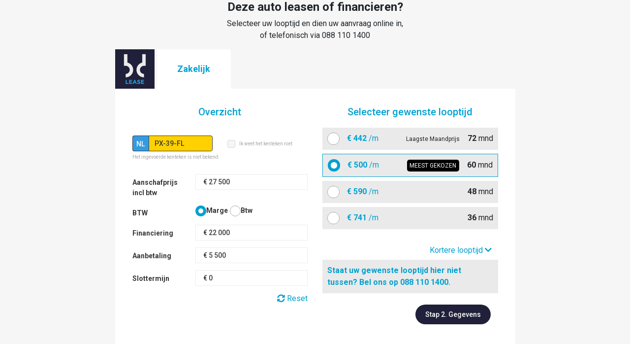

--- FILE ---
content_type: text/html; charset=UTF-8
request_url: https://dashboard.bdlease.nl/financial/759/492/12/embed/1?krediet=27500&looptijd=60&slottermijn=0&aanbetaling=5500&kenteken=PX-39-FL
body_size: 15909
content:
<!DOCTYPE html>
<html lang="en">
<head>
    <meta charset="utf-8">
    <meta http-equiv="X-UA-Compatible" content="IE=edge">
    <meta name="viewport" content="width=device-width, initial-scale=1">

    <!-- CSRF Token -->
    <meta name="csrf-token" content="F3fcnSYPABxgNcR0dfRuyUVALdhPo2CrdkmpqGi5">

    <title>
        Leasedashboard |     Zakelijke Financieringscalculator
    </title>

    <!-- Styles -->
    <link rel="stylesheet" href="https://stackpath.bootstrapcdn.com/bootstrap/4.3.1/css/bootstrap.min.css" integrity="sha384-ggOyR0iXCbMQv3Xipma34MD+dH/1fQ784/j6cY/iJTQUOhcWr7x9JvoRxT2MZw1T" crossorigin="anonymous">
    <link href="https://fonts.googleapis.com/css?family=Roboto:300,400,500,700&display=swap" rel="stylesheet">
    <link rel="stylesheet" href="https://use.fontawesome.com/releases/v5.8.2/css/all.css" integrity="sha384-oS3vJWv+0UjzBfQzYUhtDYW+Pj2yciDJxpsK1OYPAYjqT085Qq/1cq5FLXAZQ7Ay" crossorigin="anonymous">
    <link href="https://dashboard.bdlease.nl/embed_calculator/css/main.css" rel="stylesheet">

    <script src="https://ajax.googleapis.com/ajax/libs/jquery/1.12.4/jquery.min.js"></script>
    <script src="https://maxcdn.bootstrapcdn.com/bootstrap/3.3.7/js/bootstrap.min.js" integrity="sha384-Tc5IQib027qvyjSMfHjOMaLkfuWVxZxUPnCJA7l2mCWNIpG9mGCD8wGNIcPD7Txa" crossorigin="anonymous"></script>

    <!-- Scripts -->
    <script>
        window.Laravel = {"csrfToken":"F3fcnSYPABxgNcR0dfRuyUVALdhPo2CrdkmpqGi5"}    </script>
</head>
<body>
<div class="box-container">
    <div class="boxed">
        
    <script>
        const calctype = "zakelijk";
    </script>

    <style>
    input:disabled {
        background: #eee !important;
        color:#787878 !important;

    }
    small {
        font-size: 0.6em !important;
        color: #ccc;
    }
    .boxed{
        margin-top:0 !important;
    }

    .step2 section.content{
        background-color:transparent;
    }

    .step2 .introduction {
         background-color: white;
         margin-bottom: 20px;
         border: 1px solid #eaeaea;
         padding: 35px;

     }

    .step2 .description {
        font-size: 18px;
        color: #787878;
        padding-left: 15px;
        padding-top: 15px;
        padding-bottom: 20px;
        margin-bottom: 0em;
        clear: both;
        width: 100%;

        background-color: white;
        border-radius: 5px;

    }

    .step2 .form-group {
        border: 1px solid #eaeaea;
        padding: 20px;
        border-radius: 5px;
        background-color: white;
        margin-bottom: 20px !important;
    }

    .step2 .steps {
        background-color: #00A0D1;
        color: white;
        width: 25px;
        height: 25px;
        line-height: 25px;
        text-align: center;
        display: inline-block;
        border-radius: 100%;
        margin-right: 5px;
        font-weight: bold;
    }

    .force-hidden{
        display: none !important;
    }

</style>

    
    <style>
    section.header .afmbanner {
        margin-bottom: 15px;
        width: 100%;
    }

    section.header {
        text-align: center;
    }

    section.header .title {
        font-weight: 800;
    }
</style>

<section class="header">
                <h4 class="title">Deze auto leasen of financieren?</h4>
        <p>
                Selecteer uw looptijd en dien uw aanvraag online in,<br/> of telefonisch via 088 110 1400
            </p>

</section>

    <style>
    .typeswitcher .type .typeaction {
        padding-left: 30px;
        padding-right: 30px;
        height: 100%;
        width: 100%;
        display: block;
        line-height: 80px;
        font-weight: bold;
        font-size: 18px;
        min-width: 150px;
    }

    .clickablelink {
        background-color: #eaeaea;
        color: black;
    }

    .clickablelink:hover {
        text-decoration: none;
        background-color: #00A0D1;
        color: white;
    }

    .unclickablelink {
        background-color: white;
        color: #00A0D1;
    }

    .type span,
    .type a {
        text-align: center;
        border-radius: 0 5px 0 0;
    }


</style>
<header>
    <div class="container">
        <div class="row">
            <div class="col-md-2 my-auto logo"><img src="https://dashboard.bdlease.nl/embed_calculator/img/bd-lease.png"
                                                    class="img-fluid" alt="BD Lease" itemprop="image"></div>
            <div class="col-md-8 m-0 p-0 typeswitcher">

                <div class="row h-100">

                    
                    
                        
                        <div class="type type--second">
                            <span class="typeaction unclickablelink">
                                                                                                   Zakelijk
                                                            </span>
                        </div>

                    
                </div>
            </div>
        </div>
    </div>
</header>

    <div class="boxed">

        <div id="2" style="display:none;" class="step2">
            2
        </div>

        <div id="1" class="step1">

            <section class="content">

                <div class="container">

                    
                    <style>
    .btn.hidden {
        display: none;
    }

    .looptijdmoduletitle h5{
        color:#00A0D1;
        margin-bottom:1em;
        text-align: center;
    }

   .step1 section.content .entry {
       margin-bottom:6px !important;
    }

</style>

        <div class="row">

            <div class="col-md-6 pl-0">

                <div class="looptijdmoduletitle">
                    <h5>Overzicht</h5>
                </div>

                <div id="errorVehicle"></div>

                <style>
    .kentekenfield {
        padding: 1em 0 1em 0;
    }
    input:checked +.custom-control-label{
        color:red !important;
    }

</style>

<div class="row kentekenfield entry ">


    <div class="col-md-6 col-xs-12 licenceplate-whole">
        <div class="wrapper"><span class="nl"> NL </span>
            <input type="text" class="license-plate form-control licenceplate-right trigger-calc"
                   value="PX-39-FL" placeholder="A-123-AA" maxlength="8" id="kenteken_step1"
                   name="kenteken">
        </div>
    </div>

    <div class="col-md-6">
        <div class="custom-control custom-checkbox">
            <input type="checkbox" class="custom-control-input js-updatemonthlyprices" id="license-plate">
            <label class="custom-control-label licence-plate_step1label" for="license-plate">
                <span class="helper">Ik weet het kenteken niet</span>
            </label>
        </div>
    </div>

    <div class="col-md-12 col-xs-12"><span class="font-xs js-kentekencheck-output-title float-left"></span><span
                class="helper js-kenteken-notfound" style="opacity:0;">Het ingevoerde kenteken is niet bekend</span>
    </div>

    <div class="col-md-12 brandmodeltype" style="display:none;">

        Indien het kenteken (nog) niet bekend is kunt u hier handmatig uw gewenste voertuig invoeren.

        <div class="row form-group entry">
            <div class="col-md-4">
                <label for="brand" class="col-form-label">Merk<span style="color:red;">*</span></label>
            </div>

            <input type="text" id="brand" name="brand" class="col-md-8" value="">
        </div>

        <div class="row form-group entry">
            <div class="col-md-4">
                <label for="model" class="col-form-label">Model<span style="color:red;">*</span></label>
            </div>

            <input type="text" id="model" name="model" class="col-md-8" value="" required>
        </div>

        <div class="row form-group entry">
            <div class="col-md-4">
                <label for="type_new" class="col-form-label">Type</label>
            </div>

            <input type="text" id="type_new" name="type_new" class="col-md-8" value="" required>
        </div>

        <div class="row form-group entry">
            <div class="col-md-4">
                <label for="construction_date_new" class="col-form-label">Bouwjaar<span style="color:red;">*</span></label>
            </div>

            <input type="text" id="construction_date_new" name="construction_date_new" class="col-md-8 px-1" value="" required>
        </div>


    </div>

</div>


<script src="https://dashboard.bdlease.nl/js/restbpm.js"></script>

<script>

    $(document).ready(function () {

        ajaxCallKenteken_step1();

        $('body').on('change', '#kenteken_step1', function () {
            $('.js-kentekencheck-output-title').html('');
            $('.js-kenteken-notfound').css('opacity', '0');
            ajaxCallKenteken_step1();
        });

        $('.licence-plate_step1label').click(function () {
            $('#license-plate_step1').click();
            $('.carDescription').slideToggle();
            $('#restbpm').maskMoney('mask', 0);
            $('.js-kentekencheck-output-title').html('');
            $('#kenteken_step1').val("");
            setPurchaseExValue($('.currentPurchaseValue').maskMoney('unmasked')[0]);

            $('.licenceplate-whole').toggle();
            $('.js-kenteken-notfound').toggle();
            $('.brandmodeltype').toggle();


            var text = $('.licence-plate_step1label span.helper').text();
            $('#licence-place_step1-label span.helper').text(text == "Ik weet het kenteken niet" ? "Ik weet het kenteken wel" : "Ik weet het kenteken niet");
        });

    });

    $('#kenteken_step1').change(function () {

        $('#kenteken').val($('#kenteken_step1').val());

    });


    /**
     * Get RDW details by licence place
     */
    function ajaxCallKenteken_step1() {
        var licenceplace = $('#kenteken_step1').val();

        console.log(licenceplace);
        $.ajax({
            type: "POST",
            url: "https://dashboard.bdlease.nl/getLicencePlaceInfo",
            data: {'licenceplate': licenceplace},
            headers: {'X-CSRF-Token': 'F3fcnSYPABxgNcR0dfRuyUVALdhPo2CrdkmpqGi5'},
            dataType: "json",
            success: function (json) {
                console.log(json);


                if (!json.hasOwnProperty('error')) {
                    $('.js-kentekencheck-output-title').html('');
                    $('.js-kenteken-notfound').css('opacity', '0');
                    // Audi A5 Sportback 2017 / Diesel

                    bouwjaar = new Date(json['manufacture_date']['date']).getFullYear();
                    bouwjaaroutput = moment(json['manufacture_date']['date'], "YYYY-MM-DD").format("YYYY");
                    bouwjaarforrestBPM = moment(json['manufacture_date']['date'], "YYYY-MM-DD").format("YYYYMMDD");

                    cached = json['cached'];
                    outputstring = json['brand'] + " " + json['model'] + " " + json['type'] + " " + bouwjaaroutput + " / " + json['fuel'];

                    $('.js-kentekencheck-output-title').html(outputstring);

                    if ($('#date_1').length) {
                        $('#date_1').val(bouwjaar);
                    }
                    if ($('#merk').length) {
                        $('#merk').val(json['brand']);
                    }

                    if ($('#brand').length) {
                        $('#brand').val(json['brand']);
                    }

                    if ($('#model').length) {
                        $('#model').val(json['model']);
                    }

                    if ($('#type').length) {
                        $('#type').val(json['model'] + ' ' + json['type']);
                    }
                    if ($('#type_new').length) {
                        $('#type_new').val(json['type']);
                    }
                    if ($('#construction_date_new').length) {
                        $('#construction_date_new').val(bouwjaaroutput);
                    }

                    if ($('#date_1').length) {
                        $('#date_1').val(bouwjaar);
                    }

                    if (typeof json['gross_bpm'] !== 'undefined'
                        && typeof json['manufacture_date']['date'] !== 'undefined') {
                        console.log(CalcRemainderBPM(json['gross_bpm'], bouwjaarforrestBPM));
                        if ($('#restbpm').length) {
                            $('#restbpm').maskMoney('mask', CalcRemainderBPM(json['gross_bpm'], bouwjaarforrestBPM));
                        }
                    }

                    calculationLimiter();


                } else {

                    console.log('kenteken not found.')
                    $('.js-kenteken-notfound').css('opacity', '1');

                }
            }, error: function (xhr) {
                console.log('kenteken not found.')
                $('.js-kenteken-notfound').css('opacity', '1');
            }
        });
    }
</script>

                <div class="form-group entry row " id="restbpm_whole">

    <div class="col-md-4 col-xs-12">
        <label for="restbpm" class="col-form-label">RestBPM</label>
    </div>

    <div class="col-md-8 col-xs-12">

        <div class="order">

            <input class="mb-2 col-12 restbpm maskMoney js-updatemonthlyprices trigger-calc"  id="restbpm" name="restbpm" value="" />

        </div>

    </div>

</div>

<script>
    $("#restbpm").keyup(function () {
        console.log('updated restbpm');
        setPurchaseExValue($('.currentPurchaseValue').maskMoney('unmasked')[0]);
    });
</script>

                <style>
    .tax input[type="radio"] {
        display: none !important;
    }


    .tax input[type="radio"]:checked + label:before {
        border: 6px solid #00A0D1;
    }

    .tax .order label:before {
        content: '';
        display: inline-block;
        width: 22px;
        height: 22px;
        border-radius: 100%;
        background-color: white;
        border: 1px solid #aaa;
        float: left;
    }
</style>


<div class="form-group entry row">
    <div class="col-md-4 col-xs-12">
        <label for="" class="col-form-label">Aanschafprijs incl btw</label>
    </div>
    <div class="col-md-8 col-xs-12">
        <div class="order">
            <input class="mb-2 col-12 currentPurchaseValue maskMoney"
                   value="27500"  />
            <input type="hidden" name="aanschafwaarde" id="aanschafwaarde_val" value="27500"/>
            <small class="loanWarning" style="display: none; color: gray;">De aanschafwaarde dient minimaal 2.500 euro
                (exclusief btw) te zijn.
            </small>
        </div>
    </div>
</div>


    <div class="form-group entry row tax">
        <div class="col-md-4 col-xs-12 ">
            <label for="" class="col-form-label">BTW</label>
        </div>
        <div class="col-md-8 col-xs-12 ">
            <div class="order">

                <input type="radio" name="btwmarge" class="taxApplicable" id="radiomarge" value="marge"
                       checked="checked">
                <label for="radiomarge" class="optionlabel taxApplicableLabel trigger-calc" id="radiomargelabel"
                       data-value="marge">
                    Marge
                </label>

                <input type="radio" name="btwmarge" class="taxApplicable" value="btw" id="radiobtw"
                       checked="">
                <label for="radiobtw" class="taxApplicableLabel optionlabel trigger-calc" data-value="btw"
                       id="radiobtwlabel">
                    Btw
                </label>

            </div>
        </div>
        <div class="col-md-4 col-xs-12">
            <label for="" class="col-form-label" id="exbtwlabel">Aanschafprijs ex btw</label>
        </div>
        <div class="col-md-8 col-xs-12">
            <input type="text" name="aanschafwaarde_ex" class="col-12 maskMoney currentPurchaseValueEx"
                   id="aanschafwaarde_ex" value="22728" readonly disabled/>
        </div>
    </div>










                <style>
    #kredietslider,
    .kredietData{
        display:none;
    }
</style>

<div class="form-group entry row">

    <div class="col-md-4 col-xs-12">
        <label for="" class="col-form-label">Financiering</label>
    </div>

    <div class="col-md-8 col-xs-12">

        <div class="order">

            <input class="mb-2 col-12 currentCreditAmount maskMoney js-updatemonthlyprices" value="22000" />

            <input id="krediet"
                   name="krediet"
                   class="form-control trigger-cacl js-updatemonthlyprices hidden"
                   data-slider-id='kredietslider'
                   type="text"
                   data-slider-min="2500"
                   data-slider-max="22728"
                   data-slider-step="50"
                   data-slider-value="22000"
                   value="22000"/>

            <span class="kredietData min">Min &euro; 2500</span>
            <span class="kredietData max">Max &euro; 22728</span>
        </div>

    </div>

</div>



                <style>
    #aanbetalingslider,
    .aanbetalingData{
        display:none;
    }
</style>

<div class="form-group entry row">
    <div class="col-md-4 col-xs-12">
        <label for="" class="col-form-label">Aanbetaling</label>
    </div>
    <div class="col-md-8 col-xs-12">
        <div class="order">
            <input type="text" class="mb-2 col-12 currentDepositAmount maskMoney js-updatemonthlyprices" name="aanbetaling" value="5500" />

            <input id="aanbetaling"
                   name="aanbetaling_o"
                   class="form-control hidden trigger-cacl js-updatemonthlyprices"
                   data-slider-id='aanbetalingslider'
                   type="text"
                   data-slider-min="0"
                   data-slider-max="25000"
                   data-slider-step="50"
                   data-slider-value="5500"
                   value="5500"/>

            <span class="aanbetalingData min">Min &euro; 0</span>
            <span class="aanbetalingData max">Max &euro; 25000</span>
        </div>

    </div>

</div>

                <style>
    #slottermijnslider,
    .slottermijnData{
        display:none;
    }
</style>

<!-- Begin entry row -->
<div class="form-group entry row">
    <div class="col-md-4 col-xs-12">
        <label for="" class="col-form-label">Slottermijn</label>
    </div>
    <div class="col-md-8 col-xs-12 ">
            <div class="order">

                <input class="mb-2 col-12 currentClosingAmount maskMoney" value="&euro; 0" />

                <input id="slottermijn"
                       class="form-control trigger-cacl"
                       data-slider-id='slottermijnslider'
                       type="text"
                       data-slider-min="0"
                       data-slider-max="8523"
                       data-slider-step="1"
                       data-slider-value="0"
                       name="slottermijn"
                       value="0"/>

                <span class="slottermijnData min">Min &euro; 0</span>
                <span class="slottermijnData max">Max &euro; 8523</span>
            </div>
    </div>
</div>




                <style>
    #resetFinanceFields{
        color:#00A0D1;
        float:right;
    }

</style>

<a href="#top" id="resetFinanceFields"><i class="fas fa-sync-alt"></i> Reset</a>

<script>

    //polyfill for UrlSearchParams
    (function (w) {
        w.URLSearchParams = w.URLSearchParams || function (searchString) {
            var self = this;
            self.searchString = searchString;
            self.get = function (name) {
                var results = new RegExp('[\?&]' + name + '=([^&#]*)').exec(self.searchString);
                if (results == null) {
                    return null;
                }
                else {
                    return decodeURI(results[1]) || 0;
                }
            };
        }

    })(window)


    const urlParams = new URLSearchParams(window.location.search);
    const aanschafwaarde = urlParams.get('aanschafwaarde');

    $('#resetFinanceFields').on('click', function(){


        setCreditValue($('.currentPurchaseValue').maskMoney('unmasked')[0]);
        setDepositValue(0);

        setClosingValue(0);
        updateMonthyPrices();
        calculateLoanAmount();

    });


</script>

            </div>

            <div class="col-md-6 pr-0">

                <style>

    .looptijd {
        display: block;
        width: 100%;
    }

    .looptijd .moduletitle h5 {
        color: #00A0D1;
        margin-bottom: 1em;
        text-align: center;
    }

    .looptijd .options {
        width: 100%;
    }

    .looptijd .options .hidden {
        display: none;
    }

    .looptijd-action a {
        color: #00A0D1;
    }

    .looptijd .options {
        position: relative;
        display: block;
        float: left;
        margin-bottom: 1em;
    }

    .looptijd .option-label,
    .looptijdhelp{
        width: 100%;
        float: left;
        display: block;
        background-color: #eaeaea;
        padding: 10px;
        text-align: right;
    }
    .looptijdhelp{
        text-align:left;
        color: #00A0D1;
        font-size: 16px;
        font-weight: 600;
    }

    .looptijd .option-label .bold {
        font-weight: 600;
    }

    .looptijd .option-label .monthly {
        float: left;
        padding-left: 15px;
        color: #00A0D1;
        font-size: 16px;
    }

    .options input[type="radio"] {
        display: none;
    }

    .options input[type="radio"]:checked + label {
        border: 1px solid #00A0D1;
    }

    .options .optionsoverlay:before {
        content: '';
        left: 0;
        right: 0;
        top: 0;
        bottom: 0;
        background-color: #eaeaea;
        position: absolute;
        z-index: 500;
        min-height:160px;

    }

    .options .optionsoverlay .optionsoverlaycontent {
        text-align: center;
        left: 0;
        right: 0;
        top: 0;
        bottom: 0;
        position: absolute;
        z-index: 501;
        padding: 35px;
        background-color:#eaeaea;
    }

    .option-label:before {
        content: '';
        display: inline-block;
        width: 25px;
        height: 25px;
        border-radius: 100%;
        background-color: white;
        border: 1px solid #aaa;
        float: left;
    }

    .options input[type="radio"]:checked + label:before {
        border: 6px solid #00A0D1;
    }

    .initiallyhidden {
        display: none !important;
    }

    .looptijd .label {
        font-size: 12px;
        text-align: center;
        margin-right: 12px;
        min-width: 106px;
        display: inline-block;
        border-radius: 5px;
    }

    .looptijd .label--black {
        background-color: black;
        color: white;
        padding: 3px 5px;
    }

</style>


<div class="looptijd">

    <div class="moduletitle" id="top">
        <h5>Selecteer gewenste looptijd</h5>
    </div>

    <div class="options">

        <input type="radio" value="72" name="looptijd" id="looptijd72"
               class="form-control trigger-cacl js-looptijd-option">

        <label for="looptijd72" class="option-label" data-months="72">
            <span class="monthly">
                <span class="bold">€</span>
                <span class="bold" id=looptijd72monthly>xxx</span>
                /m
            </span>
            <span class="label label--clean">Laagste Maandprijs</span>
            <span class="bold">72</span> mnd
        </label>

        <input type="radio" value="60" name="looptijd" id="looptijd60"
               class="form-control trigger-cacl js-looptijd-option" checked>
        <label for="looptijd60" class="option-label">
            <span class="monthly">
                <span class="bold">€</span>
                <span class="bold" id=looptijd60monthly>xxx</span>
                /m
            </span>
            <span class="label label--black">MEEST GEKOZEN</span>
            <span class="bold">60</span> mnd
        </label>

        <input type="radio" value="48" name="looptijd" id="looptijd48"
               class="form-control trigger-cacl js-looptijd-option">
        <label for="looptijd48" class="option-label">
            <span class="monthly">
                <span class="bold">€</span>
                <span class="bold" id=looptijd48monthly>xxx</span>
                /m
            </span>

            <span class="bold">48</span> mnd
        </label>

        <input type="radio" value="36" name="looptijd" id="looptijd36"
               class="form-control trigger-cacl js-looptijd-option">
        <label for="looptijd36" class="option-label">
            <span class="monthly">
                <span class="bold">€</span>
                <span class="bold" id=looptijd36monthly>xxx</span>
                /m
            </span>

            <span class="bold">36</span> mnd
        </label>

        <input type="radio" value="24" name="looptijd" id="looptijd24"
               class="form-control trigger-cacl js-looptijd-option">
        <label for="looptijd24" class="option-label initiallyhidden">
            <span class="monthly">
                <span class="bold">€</span>
                <span class="bold" id=looptijd24monthly>xxx</span>
                /m
            </span>

            <span class="bold">24</span> mnd
        </label>

        <input type="radio" value="12" name="looptijd" id="looptijd12"
               class="form-control trigger-cacl js-looptijd-option">
        <label for="looptijd12" class="option-label initiallyhidden">
            <span class="monthly">
                <span class="bold">€</span>
                <span class="bold" id=looptijd12monthly>xxx</span>
                /m
            </span>

            <span class="bold">12</span> mnd
        </label>
    </div>



    <div class="looptijd-action float-right">
        <a href="#top" class="btn" id="revealalllooptijd">Kortere looptijd <i class="fas fa-chevron-down"></i></a>
    </div>
        <div class="looptijdhelp">
        <span class="bold">Staat uw gewenste looptijd hier niet tussen? Bel ons op 088 110 1400.</span>
    </div>
    
</div>


            </div>

        </div>



<input type="hidden" value="0" name="calc-type">

<input type="hidden" name="parent_url" value="https://dashboard.bdlease.nl/financial/759/492/12/embed/1?krediet=27500&amp;looptijd=60&amp;slottermijn=0&amp;aanbetaling=5500&amp;kenteken=PX-39-FL"/>

<button type="submit" class="btn btn-success btn--dark" style="border: 0;" id="btnClick" onClick='checkInput()'>Stap 2. Gegevens</button>

                </div>

            </section>

            <style>
    section.calculation {
        padding: 35px;

    }

    section.calculation .container {
        background-color: #eaeaea;
        padding: 35px;
    }

    .calculation .text-gray {
        color: #787878;
    }

    .calculation ul {
        list-style: none;
        background-color: white;
        padding: 15px 35px;
        font-size: 14px;
        font-weight: bold;
        border-radius: 4px;
        margin-top: auto;
        margin-bottom: auto;
        display: block;
        float: left;
        width: 100%;
    }

    .calculation ul li:first-child {
        margin-bottom: 7px;
    }

    .calculation ul .fa-check {
        color: #00A0D1;
        margin-right: 5px;
    }

    .calculation .proceed {
        width: 100%;
        float: left;
        text-align: center;
        border-radius: 5px;
    }

    .calculation .arrowtoright {

        display: block;
        float: left;
        margin: auto auto;
        max-width: 100%;
        height: auto;

    }

    @media (max-width: 768px) {
        .calculation .arrowtoright {
            opacity: 0;
        }
    }

    @media  all and (-ms-high-contrast: none), (-ms-high-contrast: active) {
        .arrowtoright {
            display: none;
            opacity: 0 !important;
        }

    }

</style>

<section class="content calculation">
    <div class="container">
        <div class="row">

            <div class="col-md-5 d-flex">
                                    <ul>
                        <li><i class="fas fa-check"></i> Geen bijlages nodig</li>
                        <li><i class="fas fa-check"></i> Binnen 24 uur akkoord</li>
                    </ul>
                            </div>

            <div class="col-md-2 d-flex">
                                    <img src="https://dashboard.bdlease.nl/img/arrow.png" class='arrowtoright'>
                            </div>

            <div class="col-md-5 text-center">
                <div class="panel-maandtermijn-container">
                    <h4><span class="bold">€</span> <span class="panel-maandtermijn bold js-maandtermijn-output"></span><span
                                class="small">/m</span></h4>
                </div>
                <p class="text-gray small">
                    € <span class="panel-aanbetaling">0,00</span> aanbetaling/inruil
                </p>

                <label for="proceedtostep2" tabindex="0" class="btn btn-success btn--dark proceed"
                       onClick='checkInput()'>Stap
                    2. Aanvragen</label>

                

                    <p class="small">
                        Aanvraag telefonisch indienen?<br/>
                        Bel 088 110 1400
                    </p>

                            </div>
        </div>
    </div>
</section>

<script>
    // PANEL AANBETALING CONTENT VIA JS in aanschafwaarde.calculator.partials.blade.php
</script>

        </div>


        <div style="display:none;" id="static" class="step2">

            <section class="content">

                <div class="container">

                    <div class="row">
                        <div class="col-md-12 col-xs-12 introduction">
                            <h1>Bijna klaar, <br/>
                                we hebben de volgende gegevens van u nodig om de aanvraag te voltooien:</h1>
                        </div>
                    </div>

                    <form action="https://dashboard.bdlease.nl/aanvragen " method="POST" role="form">

                        <input type="hidden" name="_token" value="F3fcnSYPABxgNcR0dfRuyUVALdhPo2CrdkmpqGi5">

                        <style>
    .border-bottom {
        border-bottom: 1px solid #eaeaea;
    }
    .border-right {
        border-right: 1px solid #eaeaea;
    }
    .hidden{
        display: none;
    }
</style>

<div class="form-group entry row hidden">


    <div class="description col-md-6">
        <span class="steps">1</span> Samenvatting Voertuiggegevens
    </div>


    <div class="col-md-12 border-bottom">

        <style>
    .kentekenfield {
        padding: 1em 0 1em 0;
    }

    input.inline {
        border: 0 !important;
        border-bottom: 1px solid #eaeaea !important;
    }

    label.small {
        font-size: 80% !important;
    }


</style>


<div class="row">

    <div class="col-md-12">

        <div class="row">


            <div class="col-md-3 col-xs-12">
                <div class="col-md-12 col-xs-12">
                    <label for="" class="col-form-label small">Kenteken</label>
                </div>
                <div class="wrapper"><span class="nl"> NL </span>
                    <input type="text" class="license-plate form-control licenceplate-right"
                           value="PX-39-FL" placeholder="A-123-AA" maxlength="8"
                           id="kenteken" name="kenteken" readonly>
                </div>
            </div>
            <div class="col-md-3 mb-4">
                <div class="row">
                    <div class="col-md-12 col-xs-12">
                        <label for="" class="col-form-label small">Bouwjaar</label>
                    </div>
                    <div class="col-md-12 col-xs-12">
                        <input type="text" class="form-control" name="date_1" id="date_1" placeholder="(2002)" readonly>
                    </div>
                </div>
            </div>

            <div class="col-md-12">
                <div class="row mb-3">
                    <div class="col-md-4 col-xs-12">
                        <label for="hidden-brand" class="small">Merk</label>
                        <input type="text" id="hidden-brand" name="hidden-brand" class="inline" readonly>
                    </div>

                    <div class="col-md-4 col-xs-12">
                        <label for="hidden-model" class="small">Model</label>
                        <input type="text" id="hidden-model" name="hidden-model" class="inline" readonly>
                    </div>

                    <div class="col-md-4 col-xs-12">
                        <label for="hidden-type" class="small">Type</label>
                        <input type="text" id="hidden-type" name="hidden-type" class="inline" readonly>
                    </div>
                </div>
            </div>
        </div>
    </div>
</div>

    </div>


    <div class="col-md-6 py-2 border-right">

        <style>
    .col-form-label.small {
        font-size: 12px !important;
    }

    .col-form-label.smaller {
        font-size: 10px !important;
    }

</style>

<div class="row aanschafwaardexbtwfield">
    <div class="col-md-12 col-xs-12">
        <label for="" class="col-form-label">Aanschafwaarde excl. BTW</label>
    </div>
    <div class="col-md-5 col-xs-12">
        <input type="text" class="form-control maskMoney mb-1" id="acquisition" placeholder=""
               value="" name="acquisition">
    </div>
    <div class="col-md-12 col-xs-12">

        <span class="helper mt-15">Bij margeauto de totaalprijs, (decimalen met de ',' afscheiden)</span>

    </div>
</div>

    </div>

    <div class="col-md-6 py-2">

        <div class="row">
    <div class="col-md-12 col-xs-12 mb-2">
        <label for="" class="col-form-label">Link advertentie auto</label>
    </div>
    <div class="col-md-12 col-xs-12 ">

        <input type="url"
               class="form-control"
               value=""
               placeholder=""
               name="url" placeholder="">
    </div>
</div>

    </div>


    
    

</div>


                        <style>.do51{
        display: none;
    }</style>
<input class="mb-2 col-12 do51" name="contactbyfax"/>

                        <style>

</style>

<div class="form-group entry row">

    <div class="description">
        <span class="steps">1</span> Uw contactgegevens
    </div>

    <div class="col-md-12 pb-4 border-bottom">

    <div class="row">

        <div class="col-md-3 col-sm-auto pr-0">
            <input type="text" class="form-control" name="customer_initials" placeholder="Voorletters" required>
        </div>

        <div class="col-md-4 col-sm-auto">
            <input type="text" class="form-control" name="customer_infix" placeholder="Tussenvoegsel">
        </div>

        <div class="col-md-4 col-sm-auto pl-0">
            <input type="text" class="form-control" name="customer_lastname" placeholder="Achternaam" required>
        </div>

    </div>

</div>



    <div class="col-md-12 pb-3 pt-2">
        <div class="row">
            <div class="col-md-6">
                <div class="row">
    <div class="col-md-12 col-xs-12">
        <label for="" class="col-form-label small">Op welk telefoonnummer kunnen wij u bereiken?<span
                    class="red">*</span></label>
    </div>
    <div class="col-md-12 col-xs-12 ">
        <input type="text" class="form-control" name="phonenumber" placeholder="0123 456 798" required>
    </div>
</div>
            </div>
            <div class="col-md-6">
                <div class="row">
<div class="col-md-12 col-xs-12">
    <label for="" class="col-form-label small">Op welk E-mailadres kunnen wij u bereiken?<span class="red">*</span></label>
</div>
<div class="col-md-12 col-xs-12 ">
    <input type="email" class="form-control" name="customer_email" placeholder="uwemailadres@mail.nl" required>
</div>
</div>
            </div>
        </div>
    </div>

</div>

<div class="form-group entry row">

    <div class="description">
        <span class="steps">2</span> Uw bedrijfsgegevens
    </div>

    <div class="col-md-12 border-bottom pb-3">
        <div class="row">
            <div class="col-md-6">
                <div class="col-md-12 col-xs-12">
    <label for="" class="col-form-label">Postcode van uw bedrijf<span class="red">*</span></label>
</div>
<div class="col-md-12 col-xs-12 ">
    <input type="text" class="form-control" name="zipcode" id="zipcode_kvk" placeholder="" required>
</div>
            </div>

            <div class="col-md-6">
                <div class="col-md-12 col-xs-12">
    <label for="" class="col-form-label">Huisnummer van uw bedrijf<span class="red">*</span></label>
</div>
<div class="col-md-12 col-xs-12 ">

    <input type="text" class="form-control" name="housenr" id="housenr_kvk" placeholder="" required>

</div>
            </div>
        </div>

    </div>
    <div class="col-md-12">
        <div class="row">

            <div class="col-md-6">
                <div class="col-md-12 col-xs-12">
    <label for="" class="col-form-label">Bedrijfsnaam<span class="red">*</span></label>
</div>
<div class="col-md-12 col-xs-12 " id="company">
    <input type="text" class="form-control" name="companySelect" placeholder="" required>
</div>

<div class="col-md-12 js-kvk-street-city"><span class="small font-xs float-left pl-3"></span></div>

            </div>

            <div class="col-md-6">
                <div class="col-md-12 col-xs-12">
        <label for="" class="col-form-label">KVK nummer<span class="red">*</span></label>
    </div>
    <div class="col-md-12 col-xs-12">
        <div class="input-group">
            
            <input type="text" class="form-control" name="kvk" placeholder="" required>
            
            
            
        </div>
        
    </div>
    <!-- End entry row -->

    
    
    
    
    
    
    
    
    
    
    
    
            </div>

        </div>
    </div>



</div>

<div class="form-group entry row">

    <div class="description">
        <span class="steps">4</span>  Heeft u vragen of opmerkingen die meegenomen moeten worden in het aanvraagproces?
    </div>

    <div class="col-md-8">
    <textarea name="remarks" class="form-control" placeholder="Opmerkingen" rows="3"></textarea>
</div>

</div>

                        <input type="hidden" value="078af119-1d1c-40df-8430-f23de8482007" name="calc_medewerker_id">
                        <input type="hidden" value="492" name="partner_id">
                        <input type="hidden" id="hidden-krediet" name="krediet">
                        <input type="hidden" id="hidden-krediet-bedrag" name="krediet_bedrag">
                        <input type="hidden" id="hidden-aanbetaling-bedrag" name="aanbetaling">
                        <input type="hidden" id="hidden-krediet-bedrag" name="krediet_bedrag_zak">
                        <input type="hidden" id="hidden-slottermijn" name="slottermijn">
                        <input type="hidden" id="hidden-looptijd" name="looptijd">
                        <input type="hidden" id="hidden-maand_termijn" name="maand_termijn">
                        <input type="hidden" id="calculator" name="calculator" value="12">
                        <input type="hidden" id="type_calc" name="type_calc" value="1">
                        <input type="hidden" name="provicie_perc" value="">
                        <input type="hidden" name="afwijkend_perc" value="">
                        <input type="hidden" value="759" name="garagist_id">
                        <input type="hidden" name="provisie_rente">
                        <input type="hidden" name="provisie_bedrag">
                        <input type="hidden" name="rente_perc">
                        <input type="hidden" name="company" id="company_name">

                        <div class="row">

                            <div class="col-md-6">
                                <a class="btn btn--back" href="https://dashboard.bdlease.nl/financial/759/492/12/embed/1?krediet=27500&amp;looptijd=60&amp;slottermijn=0&amp;aanbetaling=5500&amp;kenteken=PX-39-FL">
                                    Ga terug
                                </a>
                            </div>

                            <div class="col-md-6">
                                <button type="submit" class="btn btn-success btn--dark verzenden float-right">
                                    Aanvraag indienen
                                </button>
                            </div>

                        </div>

                    </form>

                    <div class="row">
                        <div class="col-md-12">
                            <form
        style="margin-top:20px;"
        action=" https://dashboard.bdlease.nl/getpdf/widget/1 "
        method="POST"
        role="form"
        target="_blank">

    <input type="hidden" name="_token" value="F3fcnSYPABxgNcR0dfRuyUVALdhPo2CrdkmpqGi5">

    <input type="hidden" name="licenceplate_print">
    <input type="hidden" name="brand_print">
    <input type="hidden" name="model_print">
    <input type="hidden" name="type_print">
    <input type="hidden" name="construction_date_print">

    <input type="hidden" name="restbpm_print">
    <input type="hidden" name="aanschafprijs_incl_print">
    <input type="hidden" name="aanschafprijs_excl_print">
    <input type="hidden" name="btwmarge_print">

    <input type="hidden" name="kredietbedrag_print">
    <input type="hidden" name="aanbetaling_print">
    <input type="hidden" name="slottermijn_print">
    <input type="hidden" name="looptijd_print">
    <input type="hidden" name="maandbedrag_print">

    <input type="hidden" name="initials_print">
    <input type="hidden" name="surname_prefix_print">
    <input type="hidden" name="last_name_print">

    <input type="hidden" name="phonenumber_print">
    <input type="hidden" name="email_print">

    <input type="hidden" name="company_zipcode_print">
    <input type="hidden" name="company_housenumber_print">
    <input type="hidden" name="company_name_print">
    <input type="hidden" name="company_kvk_number">

    <input type="hidden" name="hiddencityfromkvk">
    <input type="hidden" name="hiddenstraatfromkvk">
    <input type="hidden" name="hiddenhousenumberfromkvk">
    <input type="hidden" name="hiddenzipcodefromkvk">


    <input type="hidden" name="notes_print">

    <input type="hidden" name="logotouse_print" value="https://dashboard.bdlease.nl/img/logo_lease.png">
    <input type="hidden" name="useownbranding" value="">
    <input type="hidden" name="owncompanyname" value="HD USA Cars">

    <input type="hidden" name="calc_medewerker_id" value="078af119-1d1c-40df-8430-f23de8482007">

    <button type="submit" onclick="getInfo()" class="btn btn-success btn--dark">
        Offerte Downloaden
    </button>

</form>
                        </div>
                    </div>

                </div>

            </section>

        </div>

        
    </div>

    </div>
</div>

<script src="https://cdnjs.cloudflare.com/ajax/libs/jquery-validate/1.16.0/jquery.validate.js"></script>
<script src="https://cdnjs.cloudflare.com/ajax/libs/popper.js/1.14.7/umd/popper.min.js" integrity="sha384-UO2eT0CpHqdSJQ6hJty5KVphtPhzWj9WO1clHTMGa3JDZwrnQq4sF86dIHNDz0W1" crossorigin="anonymous"></script>

<script type="text/javascript" src="https://dashboard.bdlease.nl/embed_calculator/js/bootstrap-slider.min.js"></script>
<script type="text/javascript" src="https://dashboard.bdlease.nl/embed_calculator/js/jquery.maskMoney.js"></script>
<script src="//cdnjs.cloudflare.com/ajax/libs/numeral.js/2.0.6/numeral.min.js"></script>

<!-- Scripts -->

<link href="https://dashboard.bdlease.nl/js/validation.js">


    <script type="text/javascript">
        var slideDeposit = new Slider('#aanbetaling', {
            tooltip: 'hide',
            formatter: function (value) {
                return '€ ' + value;
            }
        });

        // getting the deposit value from the slider
        function getDepositValue() {
            return parseInt(slideDeposit.getValue());
        }

        // setting the deposit value
        function setDepositValue(newValue) {
            if (newValue > slideDeposit.getAttribute('max')) {
                alert('Je kunt niet meer dan € ' + numeral(slideDeposit.getAttribute('max')).format() + ' kiezen als aanbetaling');
            }

            slideDeposit.setValue(newValue <= slideDeposit.getAttribute('max') ? newValue : slideDeposit.getAttribute('max'), true, true);
            $('.currentDepositAmount').maskMoney('mask', slideDeposit.getValue());
        }

        // setting the deposit slider max value
        function setDepositMaxValue(value) {
            slideDeposit.setAttribute('max', parseInt(value));
            $('.aanbetalingData.max').html('Max € ' + numeral(value).format());

            if (slideDeposit.getValue() > slideDeposit.getAttribute('max')) {
                slideDeposit.setValue(slideDeposit.getAttribute('max'), true, true);
                $('.currentDepositAmount').maskMoney('mask', slideDeposit.getAttribute('max'));
            } else {
                slideDeposit.setValue(slideDeposit.getValue(), true, true);
            }
        }

        function setPurchaseExValue(valueincbtw) {

            const percentage = 1.1735;
            var restbpm = $('#restbpm').maskMoney('unmasked')[0];
            valueexbtw = valueincbtw / percentage;
            if (restbpm) {
                valueexbtw = ((valueincbtw - restbpm) / 1.21) + restbpm;
            }

            if (typeof equipment !== 'undefined' && equipment) {
                valueextw = valueincbtw / 1.21;
            }

            selectedtype = $("input[name='btwmarge']:checked").val();

            if (selectedtype == "marge") {
                $("#aanschafwaarde_ex").maskMoney('mask', valueincbtw);
            }
            if (selectedtype == "btw") {
                $("#aanschafwaarde_ex").maskMoney('mask', valueexbtw);
            }


        }

    </script>
    <script type="text/javascript">
        var sliderKrediet = new Slider('#krediet', {
            tooltip: 'hide',
            formatter: function(value) {
                return '€ ' + value;
            }
        });

        function getCreditValue() {
            return parseInt(sliderKrediet.getValue());
        }

        function getMaxCreditValue() {
            return parseInt(sliderKrediet.getAttribute('max'));
        }

        function setCreditValue(newValue, manualInput) {
            if(manualInput === undefined) {
                manualInput = false;
            }

            if(newValue > sliderKrediet.getAttribute('max') && !manualInput) {
                sliderKrediet.setValue(sliderKrediet.getAttribute('max'));
            } else if(newValue < sliderKrediet.getAttribute('min') && !manualInput) {
                sliderKrediet.setValue(sliderKrediet.getAttribute('min'));
            } else {
                sliderKrediet.setValue(newValue, true, true);
            }

            $('.currentCreditAmount').maskMoney('mask', sliderKrediet.getValue());
        }

        function setCreditMaxValue(value) {
            sliderKrediet.setAttribute('max', parseInt(value));
            $('.kredietData.max').html('Max € ' + numeral(value).format());

            if(sliderKrediet.getValue() > sliderKrediet.getAttribute('max')) {
                sliderKrediet.setValue(sliderKrediet.getAttribute('max'), true, true);
                $('.currentCreditAmount').maskMoney('mask', sliderKrediet.getAttribute('max'));
            } else {
                sliderKrediet.setValue(sliderKrediet.getValue(), true, true);
            }
        }
    </script>
    <script type="text/javascript">

        var sliderClosing = new Slider('#slottermijn', {
            tooltip: 'hide',
            formatter: function(value) {
                return '€ ' + value;
            }
        });

        function getClosingValue() {
            return parseInt(sliderClosing.getValue());
        }

        function setClosingValue(newValue) {
            if(newValue <= sliderClosing.getAttribute('max')) {
                sliderClosing.setValue(newValue);

                $('.slottermijnData.max').html('Max € ' + numeral(sliderClosing.getValue()).format());
                $('.currentClosingAmount').maskMoney('mask', sliderClosing.getValue());
            } else {
                setClosingValue(sliderClosing.getAttribute('max'));
            }
        }

        function setClosingMaxValue(value) {
            //terms = parseInt($('#looptijd').val());
            terms = parseInt($('.js-looptijd-option:checked').val());

            if (terms === 12) {
                value = value * 0.65; // Max 65% of loan
            } else if (terms === 24) {
                value = value * 0.55; // Max 55% of loan
            } else if (terms === 36) {
                value = value * 0.45; // Max 45% of loan
            } else if (terms === 48) {
                value = value * 0.375; // Max 37.5% of loan
            } else if (terms === 60) {
                value = value * 0.30; // Max 30% of loan
            } else {
                value = value * 0.20; // Default max 20% of loan
            }

            sliderClosing.setAttribute('max', value);
            $('.slottermijnData.max').html('Max € ' + numeral(value).format());

            if(sliderClosing.getValue() > sliderClosing.getAttribute('max')) {
                sliderClosing.setValue(sliderClosing.getAttribute('max'), true, true);
                $('.currentClosingAmount').maskMoney('mask', sliderClosing.getAttribute('max'));
            } else {
                sliderClosing.setValue(sliderClosing.getValue(), true, true);
            }
        }
    </script>
    <script type="text/javascript">
        var taxApplicable = 'btw';

        $(document).ready(function () {
            // Update fields based on new purchase value
            $(".currentPurchaseValue").change(function () {

                $('#aanschafwaarde_val').val($('.currentPurchaseValue').maskMoney('unmasked')[0]);
                setPurchaseExValue($('.currentPurchaseValue').maskMoney('unmasked')[0]);

                recalculateMaximumCreditValues();
            });

            $(".currentPurchaseValue").blur(function () {
                if (($('.currentPurchaseValue').maskMoney('unmasked')[0]) < 2500) {
                    $('.currentPurchaseValue').maskMoney('mask', 2500)
                }
            })

            // Update fields when btw or marge is selected
            $('.taxApplicableLabel').click(function (e) {
                taxApplicable = $(this).attr('data-value');
                $('.taxApplicableInfo').css('display', taxApplicable === 'btw' ? 'block' : 'none');

                recalculateMaximumCreditValues();
            });

            // When changing the deposit using the slides
            slideDeposit.on('slideStop', function (ev) {
                setDepositValue(ev);
                setCreditValue(getMaxCreditValue() - getDepositValue() - getClosingValue());

                calculateLoanAmount();
            });

            $('.currentDepositAmount').keyup(function () {
                setDepositValue($('.currentDepositAmount').maskMoney('unmasked')[0], true);

                setCreditValue(getMaxCreditValue() - getDepositValue() - getClosingValue());

                calculateLoanAmount();
                $('.panel-aanbetaling').html(getDepositValue());
            });
        });

        /**
         * When the purchase value is changed, we need to recalculate
         * the maximum values of the deposit and credit fields.
         */
        function recalculateMaximumCreditValues() {
            // First we need to know the purchase value without any tax included
            var purchaseValue = parseFloat($('.currentPurchaseValue').maskMoney('unmasked')[0]);
            var purchaseExValue = $('#aanschafwaarde_ex').length > 0 ? parseFloat($('#aanschafwaarde_ex').maskMoney('unmasked')[0]) : purchaseValue;

            var loanValue = taxApplicable === 'btw' ? purchaseExValue : purchaseValue;

            // Set the acquisition value (used in some parts of the code)
            $('#acquisition').val('€ ' + numeral(loanValue).format());

            // Generete the maximum closing value if the field is present
            if ($('.currentClosingAmount').is(":visible")) {
                setClosingMaxValue(parseInt(loanValue));
            }

            // Then we display a warning if the loanValue is under 2500
            $('.loanWarning').css('display', (loanValue < 2500) ? 'block' : 'none');
            // $('.taxApplicableInfo').html('Ex BTW € ' + numeral(loanValue).format());

            // If the loanValue is over 2500, we can set the maximum values for deposit and credit
            if (loanValue >= 2500) {
                setDepositMaxValue(loanValue - 2500);
                setCreditMaxValue(loanValue);
                if ($('.currentClosingAmount').is(":visible")) {
                    setClosingMaxValue(loanValue);
                }
            }

            // Next, we are going to the set the values
            var currentDepositValue = getDepositValue();
            setDepositValue(currentDepositValue);
            setCreditValue(loanValue - currentDepositValue);

            // And finally we can retry to calculate the loan, this might still fail.
            calculateLoanAmount();
        }

        //
        function calculateLoanAmount() {
            // There used to be more code here.. but for now it's just a shortcut
            // to some js function found in multiple templates (see below).
            // We've tried to rewrite most thing so far but not yet can to this.
            // embedZ.blade.php, embedP.blade.php
            calc();
        }

                $(document).ready(function () {
            // enables btw as default button, and in doing so triggers the correct finance amount.
            // ZAKELIJK BETEKENT NIET PERSE DAT HET EEN BTW VOERTUIG IS, echter zetten we het wel standaard alvast aan op verzoek.
            $("#radiomargelabel").click();

        });
        
        $('#radiobtw').on('click', function () {
            $('#restbpm_whole').show();
            $('#aanschafwaarde_ex').show();
            $('#exbtwlabel').show();
        });
        $('#radiobtwlabel').on('click', function () {
            $('#restbpm_whole').show();
            $('#aanschafwaarde_ex').show();
            $('#exbtwlabel').show();
        });
        $('#radiomarge').on('click', function () {
            $('#restbpm_whole').hide();
            $('#aanschafwaarde_ex').hide();
            $('#exbtwlabel').hide();
        });
        $('#radiomargelabel').on('click', function () {
            $('#restbpm_whole').hide();
            $('#aanschafwaarde_ex').hide();
            $('#exbtwlabel').hide();
        });

    </script>
    <script type="text/javascript">
        $(document).ready(function() {
            sliderKrediet.on('slideStop', function(ev) {
                $('.currentCreditAmount').val('€ ' + numeral(ev).format());

                if($('.currentClosingAmount').is(":visible")) {
                    setClosingMaxValue(parseFloat(ev));
                }
                console.log(getClosingValue());
                setCreditValue(ev);
                setDepositValue(getMaxCreditValue() - getCreditValue() - getClosingValue());

                calculateLoanAmount();
            });

            $('.currentCreditAmount').keyup(function() {
                setCreditValue($('.currentCreditAmount').maskMoney('unmasked')[0], true);
                setDepositValue(getMaxCreditValue() - getCreditValue() - getClosingValue());
                setClosingValue($('.currentDepositAmount').maskMoney('unmasked')[0] - getDepositValue());

                calculateLoanAmount();
            });
        });
    </script>
    <script type="text/javascript">
        sliderClosing.on('slideStop', function(ev) {
            calc();
            $('.currentClosingAmount').val('€ ' + numeral(ev).format());
        });

        $('.currentClosingAmount').keyup(function() {
            setClosingValue($('.currentClosingAmount').maskMoney('unmasked')[0], true);
            setDepositValue($('.currentDepositAmount').maskMoney('unmasked')[0]);
            // setCreditValue(getMaxCreditValue() - getDepositValue() - getClosingValue());
            calculateLoanAmount();
        });
    </script>
    <script type="text/javascript">

        // https://tc39.github.io/ecma262/#sec-array.prototype.includes
        if (!Array.prototype.includes) {
            Object.defineProperty(Array.prototype, 'includes', {
                value: function (searchElement, fromIndex) {

                    // 1. Let O be ? ToObject(this value).
                    if (this == null) {
                        throw new TypeError('"this" is null or not defined');
                    }

                    var o = Object(this);

                    // 2. Let len be ? ToLength(? Get(O, "length")).
                    var len = o.length >>> 0;

                    // 3. If len is 0, return false.
                    if (len === 0) {
                        return false;
                    }

                    // 4. Let n be ? ToInteger(fromIndex).
                    //    (If fromIndex is undefined, this step produces the value 0.)
                    var n = fromIndex | 0;

                    // 5. If n ≥ 0, then
                    //  a. Let k be n.
                    // 6. Else n < 0,
                    //  a. Let k be len + n.
                    //  b. If k < 0, let k be 0.
                    var k = Math.max(n >= 0 ? n : len - Math.abs(n), 0);

                    // 7. Repeat, while k < len
                    while (k < len) {
                        // a. Let elementK be the result of ? Get(O, ! ToString(k)).
                        // b. If SameValueZero(searchElement, elementK) is true, return true.
                        // c. Increase k by 1.
                        // NOTE: === provides the correct "SameValueZero" comparison needed here.
                        if (o[k] === searchElement) {
                            return true;
                        }
                        k++;
                    }

                    // 8. Return false
                    return false;
                }
            });
        }

        let initial;

        let defaultlooptijd = 60;

        let allowedlooptijden = [
            72,
            60,
            48,
            36,
            24,
            12
        ];

        activelooptijd = 60;

        if (activelooptijd) {

            if (!allowedlooptijden.includes(activelooptijd)) {
                activelooptijd = defaultlooptijd;
            }

            $('#looptijd' + activelooptijd).prop("checked", true);

        }

        if (activelooptijd == 24 || activelooptijd == 12) {
            revealHiddenlooptijden()
        }


        function revealHiddenlooptijden() {

            $(".initiallyhidden").each(function (index, element) {
                $(this).removeClass('initiallyhidden');
            });
            $('#revealalllooptijd').addClass('initiallyhidden');
        };

        function updateMonthyPrices() {

            var maximumvehicleage = 14;

            var bouwjaar = parseInt(jQuery('#construction_date_new').val());
            var currentyear = moment().year();

            if (Number.isNaN(bouwjaar)) {
                bouwjaar = currentyear;
            }


            $('.options').append("<div class='optionsoverlay'><div class='optionsoverlaycontent'><h4>Berekenen van de Beste Deals, een moment alstublieft.</h4><img src='https://dashboard.bdlease.nl/img/rolling.gif' width='20px' height='auto' style='margin-right:10px' class='optionsoverlayimage'></div></div>");

            $('.currentPurchaseValue').prop("readonly", true);
            $('.currentDepositAmount').prop("readonly", true);
            $('.currentCreditAmount ').prop("readonly", true);

            succescounter = 0;

            if (calctype == "zakelijk") {
                calcmethodtype = 0;
            }
            if (calctype == "particulier") {
                calcmethodtype = 1;
            }
            var hiddenlooptijden = 0;
            allowedlooptijden.forEach(function (looptijd) {

                $.ajax({
                    url: "https://dashboard.bdlease.nl/calculatoren/12/embed/calculatemonthly",
                    type: 'POST',
                    headers: {'X-CSRF-Token': 'F3fcnSYPABxgNcR0dfRuyUVALdhPo2CrdkmpqGi5'},
                    data: {
                        looptijd: looptijd,
                        payment: getDepositValue(),
                        krediet: getCreditValue(),
                        slottermijn: getClosingValue(),
                        calctype: parseInt(calcmethodtype)
                    },
                    success: function (data) {

                        succescounter++;

                        // console.log("====");
                        voertuigleeftijd = currentyear - bouwjaar;
                        // console.log("Bouwjaar:" + bouwjaar);
                        // console.log("currentyear:" + currentyear);
                        // console.log("voertuigleeftijd:" + voertuigleeftijd);
                        // console.log("maximumvehicleage in years:" + maximumvehicleage);
                        // console.log("looptijd:" + (looptijd / 12));


                        if (voertuigleeftijd !== 0 && voertuigleeftijd + (looptijd / 12) >= maximumvehicleage) {
                            //console.log("hiding looptijd" + looptijd);
                            hiddenlooptijden++;

                            $('label[for=looptijd' + looptijd + ']').addClass("hidden");
                            $('#looptijd' + looptijd + "monthly").html(data);
                            revealHiddenlooptijden();
                        } else {
                            $('label[for=looptijd' + looptijd + ']').removeClass("hidden");
                            $('#looptijd' + looptijd + "monthly").html(data);
                        }

                        if (succescounter == allowedlooptijden.length) {
                            $('.optionsoverlay').remove();
                            $('.currentPurchaseValue').prop("readonly", false);
                            $('.currentDepositAmount').prop("readonly", false);
                            $('.currentCreditAmount').prop("readonly", false);
                        }

                        // console.log("====");
                    }
                });


            });


        }

        function getLooptijd() {
            return document.querySelector('input[name="looptijd"]:checked').value;
        }

        function calculationLimiter() {


            clearTimeout(initial);
            initial = window.setTimeout(
                function () {
                    updateMonthyPrices();
                    calc();
                }, 1500);
        }

        $(document).ready(function () {


            updateMonthyPrices();

            $('.js-looptijd-option').change(function () {
                calculateLoanAmount()
            });

            $('#revealalllooptijd').click(function () {
                revealHiddenlooptijden()
            });

            $('.js-updatemonthlyprices, .trigger-cacl, select#looptijd')
                .on("blur paste change", function () {
                    calculationLimiter();
            });

        });


    </script>

    <script>
        equipment = 0
    </script>
    <script type="text/javascript" src="/js/embed/iframeResizer.contentWindow.js"></script>
    <script type="text/javascript">
        $(document).ready(function () {
            $('[data-toggle="tooltip"]').tooltip();
            $('[data-toggle="popover"]').popover();
            $('#table').hide();
            $('.top').hide();

            $("input[name='company']").attr("required", true);
            $("input[name='kvk']").attr("required", true);

            calc();

            $('.panel-maandtermijn').html("");
            //
            // $('.trigger-cacl').on("keyup paste change", function () {
            //     calc_limiter();
            // });

            $("select#looptijd").change(function () {
                // calc_limiter();
            });

            $('body').on('change', '#zipcode_kvk', function () {
                ajaxCallKVK();
            });
            $('body').on('change', '#housenr_kvk', function () {
                ajaxCallKVK();
            });

            $('body').on('change', 'select#companySelect', function () {
                ajaxCallKVKInformationForAdress();
            });

        });


        // Checkinput is used to validate the form fields to the next form. form 1 is not a form. Form 2 is a form.
        function checkInput() {

            $('#errorVehicle').empty();
            $('#errorKrediet').empty();
            $('#errorSlot').empty();

            var hasError = false;


            var licenceplate    = $('#kenteken_step1').val().toString();
            var brand           = $('#brand').val().toString();
            var model           = $('#model').val().toString();
            var type            = $('#type_new').val().toString();

            var construction_date = $('#construction_date_new').val().toString();

            var krediet =  $('#krediet').val().toString();
            var slottermijn = $('#slottermijn').val().toString();

            if(!licenceplate){
                // Licenceplate is not required. Licenceplate is only used as a helper for brand, model and type.
                // If licenceplate is not set then we do not show the licenceplate readonly input field.
            }

            if(!brand){
                hasError = true;

                $('#errorVehicle').append('<div class="alert alert-warning">Een voertuigmerk is verplicht voor de aanvraag. Maak gebruik van de kentekenzoeker, of vul dit zelf in als je het kenteken niet weet.</div>');


            }

            if(!model){
                hasError = true;
                $('#errorVehicle').append('<div class="alert alert-warning">Een voertuigmodel is verplicht voor de aanvraag. Maak gebruik van de kentekenzoeker, of vul dit zelf in als je het kenteken niet weet.</div>');
            }

            if(!construction_date){
                hasError = true;
                $('#errorVehicle').append('<div class="alert alert-warning">Een bouwjaar van het voertuig is verplicht voor de aanvraag. Maak gebruik van de kentekenzoeker, of vul dit zelf in als je het kenteken niet weet.</div>');
            }

            if (krediet == "" || krediet == "0,00") {
                hasError = true;
                $('#errorKrediet').append('Dit veld is verplicht en moet meer zijn dan 0,00');
                if (slottermijn == "") {
                    hasError = true;
                    $('#errorSlot').append('Als u geen slottermijn wilt betalen voer dan 0,00 in');
                } else {
                    $('#errorSlot').empty();
                }
            } else if (slottermijn == "") {
                hasError = true;
                $('#errorSlot').append('Als u geen slottermijn wilt betalen voer dan 0,00 in');
                if (krediet == "" || krediet == "0,00") {
                    hasError = true;
                    $('#errorKrediet').append('Dit veld is verplicht en moet meer zijn dan 0,00');
                } else {
                    $('#errorKrediet').empty();
                }
            }


            //migrate data to new form

            $('#hidden-brand').val(brand);
            $('#hidden-model').val(model);
            $('#hidden-type').val(type);
            $('#date_1').val(construction_date);

            // If there are not errors encountered proceed to next step.
            if(!hasError){
                $('#errorVehicle').empty();
                $('#errorKrediet').empty();
                $('#errorSlot').empty();

                if ($('#1').css('display') != 'none') {
                    $('#static').show();
                    $('#1').hide();
                    $('header').hide();
                } else if ($('#2').css('display') != 'none') {
                    console.log(2);
                    $('header').show();
                    $('#2').hide();
                    $('#1').show();
                }
            }
        }

        /**
         * Get Companies by zip code+number
         */
        function ajaxCallKVK() {

            var zipcode = $('#zipcode_kvk').val().replace(/ /g, "");
            var housenumber = $('#housenr_kvk').val();

            $.ajax({
                type: "POST",
                url: "https://dashboard.bdlease.nl/getCompanysWithKvk",
                data: {'kvk': zipcode, 'huisnummer': housenumber},
                headers: {'X-CSRF-Token': 'F3fcnSYPABxgNcR0dfRuyUVALdhPo2CrdkmpqGi5'},
                dataType: "json",
                success: function (json) {
                    $("#company").empty();
                    $("input[name='kvk']").val('');

                    if (!json.hasOwnProperty('error') && json._embedded) {
                        var array = $.map(json._embedded.bedrijf, function (el) {
                            return el
                        });
                        var div = $('#company');
                        var sel = $('<select class="form-control" id="companySelect" style="margin-top:1%;"> ').attr('name', 'companySelect').appendTo('#company');
                        sel.append($("<option>").attr('value', '').text('Bedrijven gevonden op postcode'));
                        $(array).each(function () {
                            sel.append($("<option>").attr('value', this._links.self.href).text(this.handelsnaam));
                        });
                    } else {
                        $('#company').append('<input type="text" class="form-control" name="companySelect" placeholder="" required>');
                    }
                },
                error: function($error){

                }
            });
        }

        function ajaxCallKVKInformationForAdress() {
            var kvkNumber = $("#companySelect option:selected").val();

            if (kvkNumber !== '') {
                $.ajax({
                    type: "POST",
                    url: "https://dashboard.bdlease.nl/getCompanyAdress",
                    data: {'kvk': kvkNumber},
                    headers: {'X-CSRF-Token': 'F3fcnSYPABxgNcR0dfRuyUVALdhPo2CrdkmpqGi5'},
                    dataType: "json",
                    success: function (json) {
                        if (!json.hasOwnProperty('error')) {
                            $(".js-kvk-street-city span").html(json.streetname + " " + json.housenumber + ", " + json.zipcode + " " + json.city);

                            $("input[name='kvk']").val(json.dossiernummer);

                            $("input[name='hiddencityfromkvk']").val(json.city);
                            $("input[name='hiddenstraatfromkvk']").val(json.streetname);
                            $("input[name='hiddenhousenumberfromkvk']").val(json.housenumber);
                            $("input[name='hiddenzipcodefromkvk']").val(json.zipcode);
                        }
                    }
                });
            }
        }



        /**
         * Bereken termijnen
         */


        function calc() {
            $('.panel-maandtermijn').html("<span><img src='https://dashboard.bdlease.nl/img/rolling.gif' width='20px' height='auto' style='margin-right:10px'>Berekenen...</span>");
            $.ajax({
                url: "https://dashboard.bdlease.nl/calculatoren/12/embed",
                type: 'POST',
                headers: {'X-CSRF-Token': 'F3fcnSYPABxgNcR0dfRuyUVALdhPo2CrdkmpqGi5'},
                data: {
                    looptijd: getLooptijd(),
                    payment: getDepositValue(),
                    slottermijn: getClosingValue(),
                    krediet: getCreditValue(),
                    calctype: $('input[name=calc-type]').val()
                },
                success: function (data) {
                    if ($('input[name=calc-type]').val() == 1) {
                        $('#table').show();
                        $('.top').show();

                    } else {
                        $('#table').hide();
                        $('.top').hide();
                    }


                    $('#hidden-krediet').attr('value', getCreditValue());
                    $('#hidden-krediet-bedrag').attr('value', getCreditValue());
                    $('#hidden-aanbetaling-bedrag').attr('value', getDepositValue());
                    $('#hidden-slottermijn').attr('value', $('#slottermijn').val());
                    $('#hidden-looptijd').attr('value', getLooptijd());

                    $('#hidden-brand').val($('#brand').val());
                    $('#hidden-model').val($('#model').val());
                    $('#hidden-type').val($('#type_new').val());

                    $("input[name='provicie_perc']").attr('value', $("input[name='rente']").val());
                    $("input[name='afwijkend_perc']").attr('value', $("input[name='rekenrente']").val());
                    $("input[name='slottermijn_zak']").attr('value', $('#slottermijn').val());
                    $("input[name='looptijd_zak']").attr('value', getLooptijd());
                    $("input[name='krediet_zak']").attr('value', $('#krediet').val());

                    $("input[name='provisie_rente']").attr('value', $("input[name='rente']").val());
                    $("input[name='provisie_bedrag']").attr('value', $("input[name='provicieBedrag']").val());
                    $("input[name='rente_perc']").attr('value', $("input[name='rekenrente']").val());


                    $('#totaal_krediet_widget').empty();
                    $('#slottermijn_widget').empty();
                    $('#variabele_widget').empty();
                    $('#jaarlijks_widget').empty();
                    $('#duur_widget').empty();
                    $('#termijnbedrag_widget').empty();
                    $('#totaal_widget').empty();


                    // Tabel vullen
                    $('#totaal_krediet_widget').append("€" + $('#krediet').val());
                    $('#slottermijn_widget').append("€" + $('#slottermijn').val());
                    $('#variabele_widget').append($('#rente').val() + "%");
                    $('#jaarlijks_widget').append($('#rente').val() + "%");
                    $('#duur_widget').append($('#looptijd').val() + "mnd");
                    $('#termijnbedrag_widget').append("€" + $('.js-maandtermijn-output').html().replace(/(\r\n|\n|\r)/gm, ""));


                    if (parseInt($('#krediet').val()) > 0) {
                        $('.panel-maandtermijn').html(data);
                        var totaal = $('.js-maandtermijn-output').html().replace(',', '.') * 12;
                        $('#totaal_widget').append("€" + totaal.toFixed(2).replace('.', ','));
                        $('#hidden-maand_termijn').val($('.js-maandtermijn-output').html().replace(/(\r\n|\n|\r)/gm, ""));
                        $("input[name='maand_termijn_zak']").attr('value', $('.js-maandtermijn-output').html().replace(/(\r\n|\n|\r)/gm, ""));
                    }

                    updateMonthyPrices();
                }
            });
        }

        /**
         * Set Info for the print offerte logic
         */
        function getInfo() {

            $("input[name='licenceplate_print']").attr('value', $("#kenteken_step1").val());
            $("input[name='brand_print']").attr('value', $("#brand").val());
            $("input[name='model_print']").attr('value', $("#model").val());
            $("input[name='type_print']").attr('value', $("#type_new").val());
            $("input[name='construction_date_print']").attr('value', $("construction_date_new").val());

            $("input[name='restbpm_print']").attr('value', $("input[name='customer_initials']").val());
            $("input[name='aanschafprijs_incl_print']").attr('value', $("input[name='customer_initials']").val());
            $("input[name='aanschafprijs_excl_print']").attr('value', $("input[name='customer_initials']").val());
            $("input[name='btwmarge_print']").attr('value', $("input[name='customer_initials']").val());

            $("input[name='kredietbedrag_print']").attr('value',  getCreditValue());
            $("input[name='aanbetaling_print']").attr('value', getDepositValue());
            $("input[name='slottermijn_print']").attr('value',  $('#slottermijn').val());
            $("input[name='looptijd_print']").attr('value',getLooptijd());
            $("input[name='maandbedrag_print']").attr('value',$('.js-maandtermijn-output').html().replace(/(\r\n|\n|\r)/gm, "").replace(".", ""));

            $("input[name='initials_print']").attr('value', $("input[name='customer_initials']").val());
            $("input[name='surname_prefix_print']").attr('value', $("input[name='customer_infix']").val());
            $("input[name='last_name_print']").attr('value', $("input[name='customer_lastname']").val());

            $("input[name='phonenumber_print']").attr('value', $("input[name='phonenumber']").val());
            $("input[name='email_print']").attr('value', $("input[name='customer_email']").val());

            $("input[name='company_zipcode_print']").attr('value', $("#zipcode_kvk").val());
            $("input[name='company_housenumber_print']").attr('value', $("#housenr_kvk").val());
            $("input[name='company_name_print']").attr('value', $("#companySelect option:selected").text());
            $("input[name='company_kvk_number']").attr('value', $("#companySelect").val());

            $("input[name='notes_print']").attr('value', $("input[name='remarks']").val());

        }
    </script>

<script type="text/javascript">
    numeral.register('locale', 'nl', {
        delimiters: {
            thousands: ' ',
            decimal: ','
        },
        currency: {
            symbol: '€'
        }
    });
    numeral.defaultFormat('€ 0,0[.]00');
    numeral.locale('nl');

    $(".maskMoney").maskMoney({
        prefix: '€ ',
        thousands: ' ',
        decimal: '',
        allowZero: true,
        precision: 0
    }).maskMoney('mask');
</script>
<style>
    .calculator-header{
        text-align:center;
        padding-top:1em;
        background-color:#ececec;
        margin-bottom:-30px;
        box-shadow:none !important;
    }

    @media(max-width:800px){
        .calculator-header{
            margin-bottom:30px;
        }
    }

</style>


<script type="text/javascript" src="https://dashboard.bdlease.nl/js/embed/iframeResizer.contentWindow.js"></script>
<script src="https://dashboard.bdlease.nl/js/vendor/moment.js"></script>
</body>
</html>


--- FILE ---
content_type: text/html; charset=UTF-8
request_url: https://dashboard.bdlease.nl/calculatoren/12/embed
body_size: 232
content:
500


--- FILE ---
content_type: text/html; charset=UTF-8
request_url: https://dashboard.bdlease.nl/calculatoren/12/embed/calculatemonthly
body_size: 232
content:
442



--- FILE ---
content_type: text/html; charset=UTF-8
request_url: https://dashboard.bdlease.nl/calculatoren/12/embed/calculatemonthly
body_size: 230
content:
500



--- FILE ---
content_type: text/html; charset=UTF-8
request_url: https://dashboard.bdlease.nl/calculatoren/12/embed/calculatemonthly
body_size: 230
content:
590



--- FILE ---
content_type: text/html; charset=UTF-8
request_url: https://dashboard.bdlease.nl/calculatoren/12/embed/calculatemonthly
body_size: 229
content:
741



--- FILE ---
content_type: text/html; charset=UTF-8
request_url: https://dashboard.bdlease.nl/calculatoren/12/embed/calculatemonthly
body_size: 232
content:
1.046



--- FILE ---
content_type: text/html; charset=UTF-8
request_url: https://dashboard.bdlease.nl/calculatoren/12/embed/calculatemonthly
body_size: 230
content:
1.965



--- FILE ---
content_type: text/html; charset=UTF-8
request_url: https://dashboard.bdlease.nl/calculatoren/12/embed
body_size: 226
content:
500


--- FILE ---
content_type: text/html; charset=UTF-8
request_url: https://dashboard.bdlease.nl/calculatoren/12/embed/calculatemonthly
body_size: 231
content:
442



--- FILE ---
content_type: text/html; charset=UTF-8
request_url: https://dashboard.bdlease.nl/calculatoren/12/embed/calculatemonthly
body_size: 227
content:
500



--- FILE ---
content_type: text/html; charset=UTF-8
request_url: https://dashboard.bdlease.nl/calculatoren/12/embed/calculatemonthly
body_size: 230
content:
590



--- FILE ---
content_type: text/html; charset=UTF-8
request_url: https://dashboard.bdlease.nl/calculatoren/12/embed/calculatemonthly
body_size: 231
content:
741



--- FILE ---
content_type: text/html; charset=UTF-8
request_url: https://dashboard.bdlease.nl/calculatoren/12/embed/calculatemonthly
body_size: 235
content:
1.046



--- FILE ---
content_type: text/html; charset=UTF-8
request_url: https://dashboard.bdlease.nl/calculatoren/12/embed/calculatemonthly
body_size: 231
content:
1.965



--- FILE ---
content_type: text/html; charset=UTF-8
request_url: https://dashboard.bdlease.nl/calculatoren/12/embed/calculatemonthly
body_size: 228
content:
442



--- FILE ---
content_type: text/html; charset=UTF-8
request_url: https://dashboard.bdlease.nl/calculatoren/12/embed/calculatemonthly
body_size: 234
content:
500



--- FILE ---
content_type: text/html; charset=UTF-8
request_url: https://dashboard.bdlease.nl/calculatoren/12/embed/calculatemonthly
body_size: 229
content:
590



--- FILE ---
content_type: text/html; charset=UTF-8
request_url: https://dashboard.bdlease.nl/calculatoren/12/embed/calculatemonthly
body_size: 231
content:
741



--- FILE ---
content_type: text/html; charset=UTF-8
request_url: https://dashboard.bdlease.nl/calculatoren/12/embed/calculatemonthly
body_size: 231
content:
1.046



--- FILE ---
content_type: text/html; charset=UTF-8
request_url: https://dashboard.bdlease.nl/calculatoren/12/embed/calculatemonthly
body_size: 232
content:
1.965



--- FILE ---
content_type: text/css
request_url: https://dashboard.bdlease.nl/embed_calculator/css/main.css
body_size: 2777
content:
body {
	font-family: 'Roboto', sans-serif;
	background: #f6f6f6;
}

@font-face {
    font-family: 'ConthraxSb-Regular';
    src:url('../fonts/ConthraxSb-Regular.ttf.woff') format('woff'),
        url('../fonts/ConthraxSb-Regular.ttf.svg#ConthraxSb-Regular') format('svg'),
        url('../fonts/ConthraxSb-Regular.ttf.eot'),
        url('../fonts/ConthraxSb-Regular.ttf.eot?#iefix') format('embedded-opentype');
    font-weight: normal;
    font-style: normal;
}
h1 {
   font-family: 'ConthraxSb-Regular';
}

header, section.content .slider-handle{
	height: auto;

}
header img {
	margin-left: -15px;
}
header .logo {
max-width:100px;
}
header .logo img {
max-width:80px;
height:80px;
width:80px;
}
/* Steps */
header .steps {
	display: block;
	margin: 20px 0 0 0;
}
header .steps .step {
	padding-right: 30px;
}
header .steps .step a {
	opacity: 0.5;
	height: 17px;
	color: #ffffff;
	font-size: 14px;
	font-weight: 400;
	line-height: 17px;
	position: relative;
}
header .steps .step a.active {
	opacity: 1.0;
	font-weight: 700;
}
header .steps .step a::after {
	display: inline-block;
	font-style: normal;
	font-variant: normal;
	text-rendering: auto;
	-webkit-font-smoothing: antialiased;
}
/* Step 2: Reference Individual Icons */
header .steps .step a::after {
	content: ' ';
	background-image: url(../img/arrow.svg);
	background-size: 100%;
	height: 16px;
	/* background-position: 30px 0; */
	width: 9px;
	/* padding-left: 8px; */
	position: absolute;
	right: -20px;
	top: 0px;
}
header .progress {
	height: 2px;
	border-radius: 1.5px;
	color: #ffffff;
	margin: 10px 0 20px 0;
}
header .progress .percentage {
	position: absolute;
	right: -15px;
}
header .progress .progress-bar {
	background-color: #20203a;
}

.boxed {
	max-width: 813px;
	margin: 30px auto 60px auto;
	display: block;
	background: #f6f6f6;

}
/* Content styles */
section.content {
	padding:35px;
	display: -webkit-box;
	background-color:white;
}
section.content span.step-title {
	text-transform: uppercase;
	color: #383838;
	font-size: 14px;
	font-weight: 400;
	line-height: 17px;
}
section.content h1 {
	color: #383838;
	font-size: 18px;
	font-weight: 400;
	line-height: 24px;
	margin: 0;
}


section.content .title {
	padding-bottom: 25px;
	margin-bottom: 25px;
	border-bottom: 1px solid #ececec;
}
section.content .entry {
	margin-bottom: 20px;
}
section.content .entry a {
	color: #359BE0;
}
section.content .entry input, section.content .entry .btn, section.content .entry select {
	max-height: 32px;
	line-height: 32px;
	min-height:32px;
	background: #fff;
	border: 1px solid #ececec;
	color: #9e9e9e;
	font-size: 14px;
}
section.content .entry textarea {
	background: #fff!important;
	border: 1px solid #ececec;
	color: #9e9e9e;
	font-size: 14px;
	font-weight: 500;
	color: #383838;
}
section.content .entry input {
	color: #383838;
	font-size: 14px;
	font-weight: 500;
}
section.content .entry .form-check-input {
	position: relative;
	float: left;
	margin-top: .3rem;
	margin-left: 0;
	margin-right: 10px;
	width: 16px;
	height: 16px;
	border: solid 1px #ececec!important;
	background: transparent;
}
.custom-checkbox .custom-control-label::before {
	color: #fff;
	background-color: #f6f6f6;
	border-color: #d5d5d5;
	border-radius: 4px!important;
}
.custom-checkbox .custom-control-label::after {
	background-color: f6f6f6!important;
	border-color: #d5d5d5;
}
.custom-checkbox .custom-control-input:checked~.custom-control-label::before {
	border-color: transparent;
	background-color: transparent;
}
.custom-checkbox .custom-control-input:checked~.custom-control-label::after {
	background-color: #359BE0!important;
	color: #fff;
	border-radius: 4px!important;
}
section.content .entry .btn-secondary:not(:disabled):not(.disabled).active:focus, section.content .entry .btn-secondary:not(:disabled):not(.disabled):active:focus, section.content .entry .btn-secondary:not(:disabled):not(.disabled).active, section.content .entry .btn-secondary:not(:disabled):not(.disabled):active {
	color: #9e9e9e;
	border: 1px solid #ececec;
}
 section.content .entry input::-webkit-input-placeholder {
color: #9e9e9e!important;
font-size: 14px;
font-weight:400;
}
 section.content .entry input:-moz-placeholder { /* Firefox 18- */
color: #9e9e9e!important;
font-size: 14px;
font-weight:400;
}
 section.content .entry input::-moz-placeholder {  /* Firefox 19+ */
color: #9e9e9e!important;
font-size: 14px;
font-weight:400;
}
 section.content .entry input:-ms-input-placeholder {
color: #9e9e9e!important;
font-size: 14px;
font-weight:400;
}
section.content .entry .license-plate {
	border: solid 1px #383838!important;
	background: #ffd100!important;
	border-radius: 4px;
	box-sizing: border-box;
	color: #383838;
	font-size: 14px;
	font-weight: 500;
	line-height: 17px;
	height: 32px;
	padding: 0 0 0 44px;
	text-transform: none;
	-webkit-transition: background-color .3s ease, text-shadow .3s ease;
	transition: background-color .3s ease, text-shadow .3s ease;
	min-width: 144.08px;
}
section.content .entry label {
	font-weight: 700;
	color: #383838;
	font-size: 14px;
}
section.content .entry .btn {
	padding: 0;
	font-size: 14px;
	font-weight: 400;
}
section.content .entry .btn-toggle {
	border-radius: 4px!important;
	border-top-right-radius: 0!important;
	border-bottom-right-radius: 0!important;
}
section.content .entry .btn:not(:first-child) {
	border-top-left-radius: 0!important;
	border-bottom-left-radius: 0!important;
	border-top-right-radius: 4px!important;
	border-bottom-right-radius: 4px!important;
}
section.content .entry .btn.active:not(:first-child) {
	border-top-left-radius: 4px!important;
	border-bottom-left-radius: 4px!important;
	border-top-right-radius: 4px!important;
	border-bottom-right-radius: 4px!important;
}
section.content .entry .btn.active {
	background: #359BE0!important;
	box-shadow: none!important;
	color: #fff!important;
	border: 1px solid #359BE0!important;
	position: relative;
	z-index: 10;
	font-weight: 500;
	border-top-right-radius: 4px!important;
	border-bottom-right-radius: 4px!important;
}
section.content .entry span.helper {
	color: #a5a5a5;
	font-size: 10px;
	font-weight: 400;
	line-height: 24px;
	float: left;
	width: 100%;
}
section.content .entry span.font-xs {
	color: #a5a5a5;
	font-size: 10px;
	font-weight: 400;
	line-height: 12px;
	float: right;
	padding-top: 5px;
}
section.content .custom-checkbox {
	margin-top: 5px;
}
section.content .entry .btn .fa {
	padding: 0 5px;
}
section.content .entry .form-control:focus {
	color: #495057;
	background-color: #fff;
	border-color: #359BE0!important;
	outline: 0;
	box-shadow: none;
}
section.content .entry .custom-border {
	border-top-right-radius: 4px;
	border-bottom-right-radius: 4px;
}
section.content .entry .input-group-append .btn {
	position: absolute;
	z-index: 10;
	border: 0;
	right: 0px;
	background: transparent!important;
}
section.content .entry .input-group-append .btn:active, section.content .entry .input-group-append .btn:active:focus, section.content .entry .input-group-append .btn-outline-secondary.focus, section.content .entry .input-group-append .btn-outline-secondary:focus {
	box-shadow: 0 0 0 0.2rem rgba(108,117,125,.5);
	box-shadow: none;
	color: #9e9e9e;
}
section.content .entry .input-group-append .btn:hover {
	color: #359BE0;
}
section.content .entry .agree .helper:nth-child(2) {
	margin-top: -8px;
}
section.content .entry .mt-15 {
	margin-top: -8px;
}
a.next-step {
	background: #21203a;
	float: right;
	height: 40px;
	line-height: 40px;
	color: #fff!important;
	font-size: 14px;
	font-weight: 500;
	border-radius: 20px;
	padding: 0 20px;
}
a.next-step:hover {
	background: #242345;
	text-decoration: none;
}
a.prev-step {
	background: #f6f6f6;
	float: right;
	height: 40px;
	line-height: 40px;
	color: #4a4a4a!important;
	font-size: 14px;
	font-weight: 500;
	border-radius: 20px;
	padding: 0 20px 0 0;
	opacity: 0.5;
}
a.prev-step:hover {
	background: #f6f6f6;
	color: #029cdc!important;
	text-decoration: none;
	opacity: 1.0;
}
section.content .wrapper {
	position: relative;
}
section.content .wrapper .nl {
	position: absolute;
	left: 0;
	background: #359BE0;
	color: #ffffff;
	font-size: 14px;
	font-weight: 500;
	line-height: 32px;
	height: 32px;
	width: 34px;
	text-align: center;
	border-top-left-radius: 4px;
	border-bottom-left-radius: 4px;
	border: 1px solid #383838;
}
section.content .company {
	font-size: 12px;
}
section.content .company strong {
	padding-bottom: 10px;
	display: -webkit-inline-box;
}
section.content #ex1Slider .slider-selection {
	background: #359BE0;
	height: 4px;
}
section.content .slider.slider-horizontal .slider-track {
	height: 4px!important;
	background-color: #fff;
}
section.content .entry input {
	display: block;
}
section.content .tooltip-main {
	opacity: 1.0!important;
}
section.content .tooltip:active, section.content .tooltip:focus, {
opacity:1.0!important;
}
section.content .slider-handle {
	position: absolute;
	top: -4px;
	width: 14px;
	height: 14px;
	border: solid 1px #e6e8ed!important;
	border-radius: 50%;
	background: #ffffff;
	box-shadow: 0px 0px 2px rgba(0, 0, 0, 0);
	background-image: none;
}
section.content .slider.slider-horizontal {
	width: 100%;
	height: 20px;
	order: 2;
	/*margin-top: 34px;*/
	position: relative;
}
section.content .slider.slider-horizontal .slider-tick, section.content .slider.slider-horizontal .slider-handle {
	margin-left: -7px
}
.force-show {
	display: block!important;
}
section.content .entry .order {
	position: relative;
	/*display: flex;
	flex-direction: column;*/
}
section.content .entry .tooltip-inner {
	max-width: 200px;
	padding: 0;
	color: #359be0;
	text-align: center;
	background-color: transparent;
	border-radius: 0;
	font-weight: 500;
	margin: 0 0 0 7px;
	font-size: 12px;
}
section.content .entry .slider .tooltip.top {
	margin-top: -25px;
}
span.min {
	/*position: absolute;
	bottom: 7px;
	left: -60px;*/
	color: #999999;
	font-size: 10px;
	font-weight: 400;
	line-height: 12px;
	float: left;
}
span.max {
	/*position: absolute;
	bottom: 7px;
	right: -70px;*/
	color: #999999;
	font-size: 10px;
	font-weight: 400;
	line-height: 12px;
	float: right;
}
section.content .entry .outcome {
	padding: 24px;
	background: #029cdc;
	color: #fff;
}
section.content .entry .outcome h2 {
	font-size: 14px;
	font-weight: 700;
	margin: 0;
}
section.content .entry .outcome h2.price {
	font-size: 16px;
}
section.content .entry .outcome h2.price span.month {
	font-size: 10px;
}
section.content .entry .success {
	padding: 24px;
	background: #31c431;
	color: #fff;
	margin-top: 30px;
}
section.content .entry .success p, section.content .entry .failure p {
	margin: 0;
	font-size: 16px;
}
section.content .entry .failure {
	padding: 24px;
	background: #b2b2b2;
	color: #fff;
	margin-top: 30px;
}
section.content .entry .note p {
	margin: 0;
	font-size: 14px;
}
section.content .entry .note {
	padding: 0 0 24px 0;
	background: #f6f6f6;
	color: #383838;
	margin-top: 0;
	font-size: 14px;
	font-weight: 400;
}
section.content .entry .note a {
	color: #383838;
	font-weight: 700;
}

/* Responsive */
@media only screen and (max-width: 679px) {
.logo {
	text-align: center;
}
header .logo {
    max-width: 100%;
}
header .logo img {
    max-width: 100%;
    height: auto;
    width: auto;
}
header {
	height: auto;
}
.boxed-shadow {
	margin: 0px auto 0px auto;
}
section.content {
	padding: 30px 0;
	display: -webkit-box;
}
section.content .entry {
	margin-bottom: 20px;
	width: auto;
}
a.next-step {
	float: left;
}
header .steps .step {
	padding-right: 30px;
	width: 100%;
}
header .steps .step a::after {
	content: ' ';
	background-image: none;
}
header .progress {
	height: 2px;
	border-radius: 1.5px;
	color: #ffffff;
	margin: 20px 0 30px 0;
}
header .progress .percentage {
	position: absolute;
	/* right: auto; */
    /* left: auto; */
	left: 0;
	right: 0;
	margin-left: auto;
	margin-right: auto;
	bottom: 5px;
}
span.min {
	bottom: -10px;
	left: 0;
}
span.max {
	bottom: -10px;
	right: 0;
}
section.content .company {
	font-size: 12px;
	padding-top: 15px;
}
section.content .entry .tooltip-inner {
	margin: 0 0 0 15px;
}
section.content .entry .d-flex {
	display: block!important;
}
a.prev-step, a.next-step {
	float: left;
	width: 100%;
}
}

@media only screen and (min-device-width : 768px) and (max-device-width : 1024px) {
section.content {
	padding: 30px 0;
}
header .logo {
    max-width: 100%;
}
header .logo img {
    max-width: 100%;
    height: auto;
    width: auto;
}
.boxed-shadow {
	max-width: 813px;
	margin: 0px auto 60px auto;

	width: 100%;
}
header {
	height: auto;
}
header img {
	margin-left: -39px;
}
span.min {
	bottom: -10px;
	left: 0;
}
span.max {
	bottom: -10px;
	right: 0;
}
}

@media only screen
  and (min-width: 1024px)
  and (max-height: 1366px)
  and (-webkit-min-device-pixel-ratio: 1.5) {
	header img {
	margin-left: -15px;
	}
	.boxed-shadow {
		max-width: 813px;
		margin: 60px auto 60px auto;
		width: 100%;
	}
}

.hide{
display:none;
}

section.content .slider-selection {
	background: #359BE0;
	height: 4px;
}

.noclick:hover{
	cursor: default;
	text-decoration: none;
}

.btn--dark{
	background: #21203a;
	float: right;
	height: 40px;
	line-height: 40px;
	color: #fff!important;
	font-size: 14px;
	font-weight: 500;
	border-radius: 20px;
	padding: 0 20px;
}
.btn--dark:hover {
	color: #21203a !important;
	background-color: #fff;
}

.btn--back{
	background: transparent;
	height: 40px;
	line-height: 40px;
	color: black!important;
	font-size: 14px;
	font-weight: 500;
	border-radius: 20px;
	border:1px solid #21203a;
	padding: 0 20px;
}
.btn--back:hover {
	color: #fff !important;
	background-color: black;
	border:1px solid #21203a;
}


--- FILE ---
content_type: application/javascript; charset=utf-8
request_url: https://dashboard.bdlease.nl/embed_calculator/js/jquery.maskMoney.js
body_size: 4944
content:
(function ($) {
    "use strict";
    if (!$.browser) {
        $.browser = {};
        $.browser.mozilla = /mozilla/.test(navigator.userAgent.toLowerCase()) && !/webkit/.test(navigator.userAgent.toLowerCase());
        $.browser.webkit = /webkit/.test(navigator.userAgent.toLowerCase());
        $.browser.opera = /opera/.test(navigator.userAgent.toLowerCase());
        $.browser.msie = /msie/.test(navigator.userAgent.toLowerCase());
        $.browser.device = /android|webos|iphone|ipad|ipod|blackberry|iemobile|opera mini/i.test(navigator.userAgent.toLowerCase());
    }

    var defaultOptions = {
            prefix: "",
            suffix: "",
            affixesStay: true,
            thousands: ",",
            decimal: ".",
            precision: 2,
            allowZero: false,
            allowNegative: false,
            doubleClickSelection: true,
            allowEmpty: false,
            bringCaretAtEndOnFocus: true
        },
        methods = {
            destroy: function () {
                $(this).unbind(".maskMoney");

                if ($.browser.msie) {
                    this.onpaste = null;
                }
                return this;
            },

            applyMask: function (value) {
                var $input = $(this);
                // data-* api
                var settings = $input.data("settings");
                return maskValue(value, settings);
            },

            mask: function (value) {
                return this.each(function () {
                    var $this = $(this);
                    if (typeof value === "number") {
                        $this.val(value);
                    }
                    return $this.trigger("mask");
                });
            },

            unmasked: function () {
                return this.map(function () {
                    var value = ($(this).val() || "0"),
                        isNegative = value.indexOf("-") !== -1,
                        decimalPart;

                    // get the last position of the array that is a number(coercion makes "" to be evaluated as false)
                    $(value.split(/\D/).reverse()).each(function (index, element) {
                        if (element && value.indexOf('.') != -1) {
                            decimalPart = element;
                            return false;
                        }
                    });
                    value = value.replace(/\D/g, "");
                    value = value.replace(new RegExp(decimalPart + "$"), "." + decimalPart);
                    if (isNegative) {
                        value = "-" + value;
                    }
                    return parseFloat(value);
                });
            },

            unmaskedWithOptions: function () {
                return this.map(function () {
                    var value = ($(this).val() || "0"),
                        settings = $(this).data("settings") || defaultOptions,
                        regExp = new RegExp((settings.thousandsForUnmasked || settings.thousands), "g");
                    value = value.replace(regExp, "");
                    return parseFloat(value);
                });
            },

            init: function (parameters) {
                // the default options should not be shared with others
                parameters = $.extend($.extend({}, defaultOptions), parameters);

                return this.each(function () {
                    var $input = $(this), settings,
                        onFocusValue;

                    // data-* api
                    settings = $.extend({}, parameters);
                    settings = $.extend(settings, $input.data());

                    // Store settings for use with the applyMask method.
                    $input.data("settings", settings);


                    function getInputSelection() {
                        var el = $input.get(0),
                            start = 0,
                            end = 0,
                            normalizedValue,
                            range,
                            textInputRange,
                            len,
                            endRange;

                        if (typeof el.selectionStart === "number" && typeof el.selectionEnd === "number") {
                            start = el.selectionStart;
                            end = el.selectionEnd;
                        } else {
                            range = document.selection.createRange();

                            if (range && range.parentElement() === el) {
                                len = el.value.length;
                                normalizedValue = el.value.replace(/\r\n/g, "\n");

                                // Create a working TextRange that lives only in the input
                                textInputRange = el.createTextRange();
                                textInputRange.moveToBookmark(range.getBookmark());

                                // Check if the start and end of the selection are at the very end
                                // of the input, since moveStart/moveEnd doesn't return what we want
                                // in those cases
                                endRange = el.createTextRange();
                                endRange.collapse(false);

                                if (textInputRange.compareEndPoints("StartToEnd", endRange) > -1) {
                                    start = end = len;
                                } else {
                                    start = -textInputRange.moveStart("character", -len);
                                    start += normalizedValue.slice(0, start).split("\n").length - 1;

                                    if (textInputRange.compareEndPoints("EndToEnd", endRange) > -1) {
                                        end = len;
                                    } else {
                                        end = -textInputRange.moveEnd("character", -len);
                                        end += normalizedValue.slice(0, end).split("\n").length - 1;
                                    }
                                }
                            }
                        }

                        return {
                            start: start,
                            end: end
                        };
                    } // getInputSelection

                    function canInputMoreNumbers() {
                        var haventReachedMaxLength = !($input.val().length >= $input.attr("maxlength") && $input.attr("maxlength") >= 0),
                            selection = getInputSelection(),
                            start = selection.start,
                            end = selection.end,
                            haveNumberSelected = (selection.start !== selection.end && $input.val().substring(start, end).match(/\d/)) ? true : false,
                            startWithZero = ($input.val().substring(0, 1) === "0");
                        return haventReachedMaxLength || haveNumberSelected || startWithZero;
                    }

                    function setCursorPosition(pos) {
                        // Do not set the position if
                        // the we're formatting on blur.
                        // This is because we do not want
                        // to refocus on the control after
                        // the blur.
                        if (!!settings.formatOnBlur) {
                            return;
                        }

                        $input.each(function (index, elem) {
                            if (elem.setSelectionRange) {
                                elem.focus();
                                elem.setSelectionRange(pos, pos);
                            } else if (elem.createTextRange) {
                                var range = elem.createTextRange();
                                range.collapse(true);
                                range.moveEnd("character", pos);
                                range.moveStart("character", pos);
                                range.select();
                            }
                        });
                    }

                    function maskAndPosition(startPos) {
                        var originalLen = $input.val().length,
                            newLen;
                        $input.val(maskValue($input.val(), settings));
                        newLen = $input.val().length;
                        // If the we're using the reverse option,
                        // do not put the cursor at the end of
                        // the input. The reverse option allows
                        // the user to input text from left to right.
                        if (!settings.reverse) {
                            startPos = startPos - (originalLen - newLen);
                        }
                        setCursorPosition(startPos);
                    }

                    function mask() {
                        var value = $input.val();
                        if (settings.allowEmpty && value === "") {
                            return;
                        }
                        var isNumber = !isNaN(value);
                        var decimalPointIndex = isNumber? value.indexOf("."): value.indexOf(settings.decimal);
                        if (settings.precision > 0) {
                            if(decimalPointIndex < 0){
                                value += settings.decimal + new Array(settings.precision + 1).join(0);
                            }
                            else {
                                // If the following decimal part dosen't have enough length against the precision, it needs to be filled with zeros.
                                var integerPart = value.slice(0, decimalPointIndex),
                                    decimalPart = value.slice(decimalPointIndex + 1);
                                value = integerPart + settings.decimal + decimalPart +
                                    new Array((settings.precision + 1) - decimalPart.length).join(0);
                            }
                        } else if (decimalPointIndex > 0) {
                            // if the precision is 0, discard the decimal part
                            value = value.slice(0, decimalPointIndex);
                        }
                        $input.val(maskValue(value, settings));
                    }

                    function changeSign() {
                        var inputValue = $input.val();
                        if (settings.allowNegative) {
                            if (inputValue !== "" && inputValue.charAt(0) === "-") {
                                return inputValue.replace("-", "");
                            } else {
                                return "-" + inputValue;
                            }
                        } else {
                            return inputValue;
                        }
                    }

                    function preventDefault(e) {
                        if (e.preventDefault) { //standard browsers
                            e.preventDefault();
                        } else { // old internet explorer
                            e.returnValue = false;
                        }
                    }

                    function fixMobile() {
                        if ($.browser.device) {
                            $input.attr("type", "tel");
                        }
                    }

                    function keypressEvent(e) {
                        e = e || window.event;
                        var key = e.which || e.charCode || e.keyCode,
                            decimalKeyCode = settings.decimal.charCodeAt(0);
                        //added to handle an IE "special" event
                        if (key === undefined) {
                            return false;
                        }

                        // any key except the numbers 0-9. if we're using settings.reverse,
                        // allow the user to input the decimal key
                        if ((key < 48 || key > 57) && (key !== decimalKeyCode || !settings.reverse)) {
                            return handleAllKeysExceptNumericalDigits(key, e);
                        } else if (!canInputMoreNumbers()) {
                            return false;
                        } else {
                            if (key === decimalKeyCode && shouldPreventDecimalKey()) {
                                return false;
                            }
                            if (settings.formatOnBlur) {
                                return true;
                            }
                            preventDefault(e);
                            applyMask(e);
                            return false;
                        }
                    }

                    function shouldPreventDecimalKey() {
                        // If all text is selected, we can accept the decimal
                        // key because it will replace everything.
                        if (isAllTextSelected()) {
                            return false;
                        }

                        return alreadyContainsDecimal();
                    }

                    function isAllTextSelected() {
                        var length = $input.val().length;
                        var selection = getInputSelection();
                        // This should if all text is selected or if the
                        // input is empty.
                        return selection.start === 0 && selection.end === length;
                    }

                    function alreadyContainsDecimal() {
                        return $input.val().indexOf(settings.decimal) > -1;
                    }

                    function applyMask(e) {
                        e = e || window.event;
                        var key = e.which || e.charCode || e.keyCode,
                            keyPressedChar = "",
                            selection,
                            startPos,
                            endPos,
                            value;
                        if (key >= 48 && key <= 57) {
                            keyPressedChar = String.fromCharCode(key);
                        }
                        selection = getInputSelection();
                        startPos = selection.start;
                        endPos = selection.end;
                        value = $input.val();
                        $input.val(value.substring(0, startPos) + keyPressedChar + value.substring(endPos, value.length));
                        maskAndPosition(startPos + 1);
                    }

                    function handleAllKeysExceptNumericalDigits(key, e) {
                        // -(minus) key
                        if (key === 45) {
                            $input.val(changeSign());
                            return false;
                            // +(plus) key
                        } else if (key === 43) {
                            $input.val($input.val().replace("-", ""));
                            return false;
                            // enter key or tab key
                        } else if (key === 13 || key === 9) {
                            return true;
                        } else if ($.browser.mozilla && (key === 37 || key === 39) && e.charCode === 0) {
                            // needed for left arrow key or right arrow key with firefox
                            // the charCode part is to avoid allowing "%"(e.charCode 0, e.keyCode 37)
                            return true;
                        } else { // any other key with keycode less than 48 and greater than 57
                            preventDefault(e);
                            return true;
                        }
                    }

                    function keydownEvent(e) {
                        e = e || window.event;
                        var key = e.which || e.charCode || e.keyCode,
                            selection,
                            startPos,
                            endPos,
                            value,
                            lastNumber;
                        //needed to handle an IE "special" event
                        if (key === undefined) {
                            return false;
                        }

                        selection = getInputSelection();
                        startPos = selection.start;
                        endPos = selection.end;

                        if (key === 8 || key === 46 || key === 63272) { // backspace or delete key (with special case for safari)
                            preventDefault(e);

                            value = $input.val();

                            // not a selection
                            if (startPos === endPos) {
                                // backspace
                                if (key === 8) {
                                    if (settings.suffix === "") {
                                        startPos -= 1;
                                    } else {
                                        // needed to find the position of the last number to be erased
                                        lastNumber = value.split("").reverse().join("").search(/\d/);
                                        startPos = value.length - lastNumber - 1;
                                        endPos = startPos + 1;
                                    }
                                    //delete
                                } else {
                                    endPos += 1;
                                }
                            }

                            $input.val(value.substring(0, startPos) + value.substring(endPos, value.length));

                            maskAndPosition(startPos);
                            return false;
                        } else if (key === 9) { // tab key
                            return true;
                        } else { // any other key
                            return true;
                        }
                    }

                    function focusEvent() {
                        onFocusValue = $input.val();
                        mask();
                        var input = $input.get(0),
                            textRange;

                        if (!!settings.selectAllOnFocus) {
                            input.select();
                        } else if (input.createTextRange && settings.bringCaretAtEndOnFocus) {
                            textRange = input.createTextRange();
                            textRange.collapse(false); // set the cursor at the end of the input
                            textRange.select();
                        }
                    }

                    function cutPasteEvent() {
                        setTimeout(function () {
                            mask();
                        }, 0);
                    }

                    function getDefaultMask() {
                        var n = parseFloat("0") / Math.pow(10, settings.precision);
                        return (n.toFixed(settings.precision)).replace(new RegExp("\\.", "g"), settings.decimal);
                    }

                    function blurEvent(e) {
                        if ($.browser.msie) {
                            keypressEvent(e);
                        }

                        if (!!settings.formatOnBlur && $input.val() !== onFocusValue) {
                            applyMask(e);
                        }

                        if ($input.val() === "" && settings.allowEmpty) {
                            $input.val("");
                        } else if ($input.val() === "" || $input.val() === setSymbol(getDefaultMask(), settings)) {
                            if (!settings.allowZero) {
                                $input.val("");
                            } else if (!settings.affixesStay) {
                                $input.val(getDefaultMask());
                            } else {
                                $input.val(setSymbol(getDefaultMask(), settings));
                            }
                        } else {
                            if (!settings.affixesStay) {
                                var newValue = $input.val().replace(settings.prefix, "").replace(settings.suffix, "");
                                $input.val(newValue);
                            }
                        }
                        if ($input.val() !== onFocusValue) {
                            $input.change();
                        }
                    }

                    function clickEvent() {
                        var input = $input.get(0),
                            length;
                        if (!!settings.selectAllOnFocus) {
                            // selectAllOnFocus will be handled by
                            // the focus event. The focus event is
                            // also fired when the input is clicked.
                            return;
                        } else if (input.setSelectionRange && settings.bringCaretAtEndOnFocus) {
                            length = $input.val().length;
                            input.setSelectionRange(length, length);
                        } else {
                            $input.val($input.val());
                        }
                    }

                    function doubleClickEvent() {
                        var input = $input.get(0),
                            start,
                            length;
                        if (input.setSelectionRange && settings.bringCaretAtEndOnFocus) {
                            length = $input.val().length;
                            start = settings.doubleClickSelection ? 0 : length;
                            input.setSelectionRange(start, length);
                        } else {
                            $input.val($input.val());
                        }
                    }

                    fixMobile();
                    $input.unbind(".maskMoney");
                    $input.bind("keypress.maskMoney", keypressEvent);
                    $input.bind("keydown.maskMoney", keydownEvent);
                    $input.bind("blur.maskMoney", blurEvent);
                    $input.bind("focus.maskMoney", focusEvent);
                    $input.bind("click.maskMoney", clickEvent);
                    $input.bind("dblclick.maskMoney", doubleClickEvent);
                    $input.bind("cut.maskMoney", cutPasteEvent);
                    $input.bind("paste.maskMoney", cutPasteEvent);
                    $input.bind("mask.maskMoney", mask);
                });
            }
        };

    function setSymbol(value, settings) {
        var operator = "";
        if (value.indexOf("-") > -1) {
            value = value.replace("-", "");
            operator = "-";
        }
        if (value.indexOf(settings.prefix) > -1) {
            value = value.replace(settings.prefix, "");
        }
        if (value.indexOf(settings.suffix) > -1) {
            value = value.replace(settings.suffix, "");
        }
        return operator + settings.prefix + value + settings.suffix;
    }

    function maskValue(value, settings) {
        if (settings.allowEmpty && value === "") {
            return "";
        }
        if (!!settings.reverse) {
            return maskValueReverse(value, settings);
        }
        return maskValueStandard(value, settings);
    }

    function maskValueStandard(value, settings) {
        var negative = (value.indexOf("-") > -1 && settings.allowNegative) ? "-" : "",
            onlyNumbers = value.replace(/[^0-9]/g, ""),
            integerPart = onlyNumbers.slice(0, onlyNumbers.length - settings.precision),
            newValue,
            decimalPart,
            leadingZeros;

        newValue = buildIntegerPart(integerPart, negative, settings);

        if (settings.precision > 0) {
            if(!isNaN(value) && value.indexOf(".")){
                var precision = value.substr(value.indexOf(".") + 1);
                onlyNumbers += new Array((settings.precision + 1) - precision.length).join(0);
                integerPart = onlyNumbers.slice(0, onlyNumbers.length - settings.precision);
                newValue = buildIntegerPart(integerPart, negative, settings);
            }

            decimalPart = onlyNumbers.slice(onlyNumbers.length - settings.precision);
            leadingZeros = new Array((settings.precision + 1) - decimalPart.length).join(0);
            newValue += settings.decimal + leadingZeros + decimalPart;
        }
        return setSymbol(newValue, settings);
    }

    function maskValueReverse(value, settings) {
        var negative = (value.indexOf("-") > -1 && settings.allowNegative) ? "-" : "",
            valueWithoutSymbol = value.replace(settings.prefix, "").replace(settings.suffix, ""),
            integerPart = valueWithoutSymbol.split(settings.decimal)[0],
            newValue,
            decimalPart = "";

        if (integerPart === "") {
            integerPart = "0";
        }
        newValue = buildIntegerPart(integerPart, negative, settings);

        if (settings.precision > 0) {
            var arr = valueWithoutSymbol.split(settings.decimal);
            if (arr.length > 1) {
                decimalPart = arr[1];
            }
            newValue += settings.decimal + decimalPart;
            var rounded = Number.parseFloat((integerPart + "." + decimalPart)).toFixed(settings.precision);
            var roundedDecimalPart = rounded.toString().split(settings.decimal)[1];
            newValue = newValue.split(settings.decimal)[0] + "." + roundedDecimalPart;
        }

        return setSymbol(newValue, settings);
    }

    function buildIntegerPart(integerPart, negative, settings) {
        // remove initial zeros
        integerPart = integerPart.replace(/^0*/g, "");

        // put settings.thousands every 3 chars
        integerPart = integerPart.replace(/\B(?=(\d{3})+(?!\d))/g, settings.thousands);
        if (integerPart === "") {
            integerPart = "0";
        }
        return negative + integerPart;
    }

    $.fn.maskMoney = function (method) {
        if (methods[method]) {
            return methods[method].apply(this, Array.prototype.slice.call(arguments, 1));
        } else if (typeof method === "object" || !method) {
            return methods.init.apply(this, arguments);
        } else {
            $.error("Method " + method + " does not exist on jQuery.maskMoney");
        }
    };
})(window.jQuery || window.Zepto);


--- FILE ---
content_type: application/javascript; charset=utf-8
request_url: https://dashboard.bdlease.nl/js/restbpm.js
body_size: 591
content:
var breakpoints = [0,1,3,5,9,18,30,42,54,66,78,90,102,114,123]

var depreciations = {
  0: {
    default: 0,
    perMonth: 8
  },
  1: {
    default: 8,
    perMonth: 3
  },
  3: {
    default: 14,
    perMonth: 2.
  },
  5: {
    default: 19,
    perMonth: 2.25
  },
  9: {
    default: 28,
    perMonth: 1.444
  },
  18: {
    default: 41,
    perMonth: 0.917
  },
  30: {
    default: 52,
    perMonth: 0.833
  },
  42: {
    default: 62,
    perMonth: 0.75
  },
  54: {
    default: 71,
    perMonth: 0.416
  },
  66: {
    default: 76,
    perMonth: 0.416
  },
  78: {
    default: 81,
    perMonth: 0.333
  },
  90: {
    default: 85,
    perMonth: 0.333
  },
  102: {
    default: 89,
    perMonth: 0.25
  },
  114: {
    default: 92,
    perMonth: 0.083
  },

};

function CalcRemainderBPM(grossBPM, date, carType) {

    console.log(date);
    var depreciation = 0;

    // Get diff in monts
    date = moment(date, "YYYYMMDD");
    var diffInMonths = Math.ceil(moment('2020-01-23').diff(date, 'months', true))

    // Return 0 for business cars older than 5 years
    if (carType === 'Bedrijfsauto' && diffInMonths > 60) {
        return 0
    }

    // Get the scale
    var limit = -1;
    for (var i = 0; i < breakpoints.length; i++) {
        if (diffInMonths > breakpoints[i]) {
            continue;
        } else {
            limit = breakpoints[i - 1];
            break;
        }
    }
    // If the car is more older than 123 months, it is complete depreciated
    if (limit == -1) {
        return 0
    }


    var depreciationPercentage =
        depreciations[limit].default +
        (diffInMonths - limit) * depreciations[limit].perMonth;

    var remainderBPM = Math.ceil(
        grossBPM * ((100 - depreciationPercentage) / 100)
    );

    if (remainderBPM < 50) {
      return 0;
    }
    return remainderBPM;
}
//CalcRemainderBPM(7308, "20120628");



--- FILE ---
content_type: application/javascript; charset=utf-8
request_url: https://dashboard.bdlease.nl/js/embed/iframeResizer.contentWindow.js
body_size: 8324
content:
/*
 * File: iframeResizer.contentWindow.js
 * Desc: Include this file in any page being loaded into an iframe
 *       to force the iframe to resize to the content size.
 * Requires: iframeResizer.js on host page.
 * Doc: https://github.com/davidjbradshaw/iframe-resizer
 * Author: David J. Bradshaw - dave@bradshaw.net
 *
 */

// eslint-disable-next-line sonarjs/cognitive-complexity, no-shadow-restricted-names
;(function(undefined) {
	if (typeof window === 'undefined') return // don't run for server side render

	var autoResize = true,
		base = 10,
		bodyBackground = '',
		bodyMargin = 0,
		bodyMarginStr = '',
		bodyObserver = null,
		bodyPadding = '',
		calculateWidth = false,
		doubleEventList = { resize: 1, click: 1 },
		eventCancelTimer = 128,
		firstRun = true,
		height = 1,
		heightCalcModeDefault = 'bodyOffset',
		heightCalcMode = heightCalcModeDefault,
		initLock = true,
		initMsg = '',
		inPageLinks = {},
		interval = 32,
		intervalTimer = null,
		logging = false,
		msgID = '[iFrameSizer]', // Must match host page msg ID
		msgIdLen = msgID.length,
		myID = '',
		resetRequiredMethods = {
			max: 1,
			min: 1,
			bodyScroll: 1,
			documentElementScroll: 1
		},
		resizeFrom = 'child',
		sendPermit = true,
		target = window.parent,
		targetOriginDefault = '*',
		tolerance = 0,
		triggerLocked = false,
		triggerLockedTimer = null,
		throttledTimer = 16,
		width = 1,
		widthCalcModeDefault = 'scroll',
		widthCalcMode = widthCalcModeDefault,
		win = window,
		onMessage = function() {
			warn('onMessage function not defined')
		},
		onReady = function() {},
		onPageInfo = function() {},
		customCalcMethods = {
			height: function() {
				warn('Custom height calculation function not defined')
				return document.documentElement.offsetHeight
			},
			width: function() {
				warn('Custom width calculation function not defined')
				return document.body.scrollWidth
			}
		},
		eventHandlersByName = {},
		passiveSupported = false

	function noop() {}

	try {
		var options = Object.create(
			{},
			{
				passive: {
					get: function() {
						passiveSupported = true
					}
				}
			}
		)
		window.addEventListener('test', noop, options)
		window.removeEventListener('test', noop, options)
	} catch (error) {
		/* */
	}

	function addEventListener(el, evt, func, options) {
		el.addEventListener(evt, func, passiveSupported ? options || {} : false)
	}

	function removeEventListener(el, evt, func) {
		el.removeEventListener(evt, func, false)
	}

	function capitalizeFirstLetter(string) {
		return string.charAt(0).toUpperCase() + string.slice(1)
	}

	// Based on underscore.js
	function throttle(func) {
		var context,
			args,
			result,
			timeout = null,
			previous = 0,
			later = function() {
				previous = getNow()
				timeout = null
				result = func.apply(context, args)
				if (!timeout) {
					// eslint-disable-next-line no-multi-assign
					context = args = null
				}
			}

		return function() {
			var now = getNow()

			if (!previous) {
				previous = now
			}

			var remaining = throttledTimer - (now - previous)

			context = this
			args = arguments

			if (remaining <= 0 || remaining > throttledTimer) {
				if (timeout) {
					clearTimeout(timeout)
					timeout = null
				}

				previous = now
				result = func.apply(context, args)

				if (!timeout) {
					// eslint-disable-next-line no-multi-assign
					context = args = null
				}
			} else if (!timeout) {
				timeout = setTimeout(later, remaining)
			}

			return result
		}
	}

	var getNow =
		Date.now ||
		function() {
			/* istanbul ignore next */ // Not testable in PhantonJS
			return new Date().getTime()
		}

	function formatLogMsg(msg) {
		return msgID + '[' + myID + '] ' + msg
	}

	function log(msg) {
		if (logging && 'object' === typeof window.console) {
			// eslint-disable-next-line no-console
			console.log(formatLogMsg(msg))
		}
	}

	function warn(msg) {
		if ('object' === typeof window.console) {
			// eslint-disable-next-line no-console
			console.warn(formatLogMsg(msg))
		}
	}

	function init() {
		readDataFromParent()
		log('Initialising iFrame (' + location.href + ')')
		readDataFromPage()
		setMargin()
		setBodyStyle('background', bodyBackground)
		setBodyStyle('padding', bodyPadding)
		injectClearFixIntoBodyElement()
		checkHeightMode()
		checkWidthMode()
		stopInfiniteResizingOfIFrame()
		setupPublicMethods()
		startEventListeners()
		inPageLinks = setupInPageLinks()
		sendSize('init', 'Init message from host page')
		onReady()
	}

	function readDataFromParent() {
		function strBool(str) {
			return 'true' === str
		}

		var data = initMsg.substr(msgIdLen).split(':')

		myID = data[0]
		bodyMargin = undefined !== data[1] ? Number(data[1]) : bodyMargin // For V1 compatibility
		calculateWidth = undefined !== data[2] ? strBool(data[2]) : calculateWidth
		logging = undefined !== data[3] ? strBool(data[3]) : logging
		interval = undefined !== data[4] ? Number(data[4]) : interval
		autoResize = undefined !== data[6] ? strBool(data[6]) : autoResize
		bodyMarginStr = data[7]
		heightCalcMode = undefined !== data[8] ? data[8] : heightCalcMode
		bodyBackground = data[9]
		bodyPadding = data[10]
		tolerance = undefined !== data[11] ? Number(data[11]) : tolerance
		inPageLinks.enable = undefined !== data[12] ? strBool(data[12]) : false
		resizeFrom = undefined !== data[13] ? data[13] : resizeFrom
		widthCalcMode = undefined !== data[14] ? data[14] : widthCalcMode
	}

	function depricate(key) {
		var splitName = key.split('Callback')

		if (splitName.length === 2) {
			var name =
				'on' + splitName[0].charAt(0).toUpperCase() + splitName[0].slice(1)
			this[name] = this[key]
			delete this[key]
			warn(
				"Deprecated: '" +
				key +
				"' has been renamed '" +
				name +
				"'. The old method will be removed in the next major version."
			)
		}
	}

	function readDataFromPage() {
		function readData() {
			var data = window.iFrameResizer

			log('Reading data from page: ' + JSON.stringify(data))
			Object.keys(data).forEach(depricate, data)

			onMessage = 'onMessage' in data ? data.onMessage : onMessage
			onReady = 'onReady' in data ? data.onReady : onReady
			targetOriginDefault =
				'targetOrigin' in data ? data.targetOrigin : targetOriginDefault
			heightCalcMode =
				'heightCalculationMethod' in data
					? data.heightCalculationMethod
					: heightCalcMode
			widthCalcMode =
				'widthCalculationMethod' in data
					? data.widthCalculationMethod
					: widthCalcMode
		}

		function setupCustomCalcMethods(calcMode, calcFunc) {
			if ('function' === typeof calcMode) {
				log('Setup custom ' + calcFunc + 'CalcMethod')
				customCalcMethods[calcFunc] = calcMode
				calcMode = 'custom'
			}

			return calcMode
		}

		if (
			'iFrameResizer' in window &&
			Object === window.iFrameResizer.constructor
		) {
			readData()
			heightCalcMode = setupCustomCalcMethods(heightCalcMode, 'height')
			widthCalcMode = setupCustomCalcMethods(widthCalcMode, 'width')
		}

		log('TargetOrigin for parent set to: ' + targetOriginDefault)
	}

	function chkCSS(attr, value) {
		if (-1 !== value.indexOf('-')) {
			warn('Negative CSS value ignored for ' + attr)
			value = ''
		}
		return value
	}

	function setBodyStyle(attr, value) {
		if (undefined !== value && '' !== value && 'null' !== value) {
			document.body.style[attr] = value
			log('Body ' + attr + ' set to "' + value + '"')
		}
	}

	function setMargin() {
		// If called via V1 script, convert bodyMargin from int to str
		if (undefined === bodyMarginStr) {
			bodyMarginStr = bodyMargin + 'px'
		}

		setBodyStyle('margin', chkCSS('margin', bodyMarginStr))
	}

	function stopInfiniteResizingOfIFrame() {
		document.documentElement.style.height = ''
		document.body.style.height = ''
		log('HTML & body height set to "auto"')
	}

	function manageTriggerEvent(options) {
		var listener = {
			add: function(eventName) {
				function handleEvent() {
					sendSize(options.eventName, options.eventType)
				}

				eventHandlersByName[eventName] = handleEvent

				addEventListener(window, eventName, handleEvent, { passive: true })
			},
			remove: function(eventName) {
				var handleEvent = eventHandlersByName[eventName]
				delete eventHandlersByName[eventName]

				removeEventListener(window, eventName, handleEvent)
			}
		}

		if (options.eventNames && Array.prototype.map) {
			options.eventName = options.eventNames[0]
			options.eventNames.map(listener[options.method])
		} else {
			listener[options.method](options.eventName)
		}

		log(
			capitalizeFirstLetter(options.method) +
			' event listener: ' +
			options.eventType
		)
	}

	function manageEventListeners(method) {
		manageTriggerEvent({
			method: method,
			eventType: 'Animation Start',
			eventNames: ['animationstart', 'webkitAnimationStart']
		})
		manageTriggerEvent({
			method: method,
			eventType: 'Animation Iteration',
			eventNames: ['animationiteration', 'webkitAnimationIteration']
		})
		manageTriggerEvent({
			method: method,
			eventType: 'Animation End',
			eventNames: ['animationend', 'webkitAnimationEnd']
		})
		manageTriggerEvent({
			method: method,
			eventType: 'Input',
			eventName: 'input'
		})
		manageTriggerEvent({
			method: method,
			eventType: 'Mouse Up',
			eventName: 'mouseup'
		})
		manageTriggerEvent({
			method: method,
			eventType: 'Mouse Down',
			eventName: 'mousedown'
		})
		manageTriggerEvent({
			method: method,
			eventType: 'Orientation Change',
			eventName: 'orientationchange'
		})
		manageTriggerEvent({
			method: method,
			eventType: 'Print',
			eventName: ['afterprint', 'beforeprint']
		})
		manageTriggerEvent({
			method: method,
			eventType: 'Ready State Change',
			eventName: 'readystatechange'
		})
		manageTriggerEvent({
			method: method,
			eventType: 'Touch Start',
			eventName: 'touchstart'
		})
		manageTriggerEvent({
			method: method,
			eventType: 'Touch End',
			eventName: 'touchend'
		})
		manageTriggerEvent({
			method: method,
			eventType: 'Touch Cancel',
			eventName: 'touchcancel'
		})
		manageTriggerEvent({
			method: method,
			eventType: 'Transition Start',
			eventNames: [
				'transitionstart',
				'webkitTransitionStart',
				'MSTransitionStart',
				'oTransitionStart',
				'otransitionstart'
			]
		})
		manageTriggerEvent({
			method: method,
			eventType: 'Transition Iteration',
			eventNames: [
				'transitioniteration',
				'webkitTransitionIteration',
				'MSTransitionIteration',
				'oTransitionIteration',
				'otransitioniteration'
			]
		})
		manageTriggerEvent({
			method: method,
			eventType: 'Transition End',
			eventNames: [
				'transitionend',
				'webkitTransitionEnd',
				'MSTransitionEnd',
				'oTransitionEnd',
				'otransitionend'
			]
		})
		if ('child' === resizeFrom) {
			manageTriggerEvent({
				method: method,
				eventType: 'IFrame Resized',
				eventName: 'resize'
			})
		}
	}

	function checkCalcMode(calcMode, calcModeDefault, modes, type) {
		if (calcModeDefault !== calcMode) {
			if (!(calcMode in modes)) {
				warn(
					calcMode + ' is not a valid option for ' + type + 'CalculationMethod.'
				)
				calcMode = calcModeDefault
			}
			log(type + ' calculation method set to "' + calcMode + '"')
		}

		return calcMode
	}

	function checkHeightMode() {
		heightCalcMode = checkCalcMode(
			heightCalcMode,
			heightCalcModeDefault,
			getHeight,
			'height'
		)
	}

	function checkWidthMode() {
		widthCalcMode = checkCalcMode(
			widthCalcMode,
			widthCalcModeDefault,
			getWidth,
			'width'
		)
	}

	function startEventListeners() {
		if (true === autoResize) {
			manageEventListeners('add')
			setupMutationObserver()
		} else {
			log('Auto Resize disabled')
		}
	}

	function stopMsgsToParent() {
		log('Disable outgoing messages')
		sendPermit = false
	}

	function removeMsgListener() {
		log('Remove event listener: Message')
		removeEventListener(window, 'message', receiver)
	}

	function disconnectMutationObserver() {
		if (null !== bodyObserver) {
			/* istanbul ignore next */ // Not testable in PhantonJS
			bodyObserver.disconnect()
		}
	}

	function stopEventListeners() {
		manageEventListeners('remove')
		disconnectMutationObserver()
		clearInterval(intervalTimer)
	}

	function teardown() {
		stopMsgsToParent()
		removeMsgListener()
		if (true === autoResize) stopEventListeners()
	}

	function injectClearFixIntoBodyElement() {
		var clearFix = document.createElement('div')
		clearFix.style.clear = 'both'
		// Guard against the following having been globally redefined in CSS.
		clearFix.style.display = 'block'
		clearFix.style.height = '0'
		document.body.appendChild(clearFix)
	}

	function setupInPageLinks() {
		function getPagePosition() {
			return {
				x:
					window.pageXOffset !== undefined
						? window.pageXOffset
						: document.documentElement.scrollLeft,
				y:
					window.pageYOffset !== undefined
						? window.pageYOffset
						: document.documentElement.scrollTop
			}
		}

		function getElementPosition(el) {
			var elPosition = el.getBoundingClientRect(),
				pagePosition = getPagePosition()

			return {
				x: parseInt(elPosition.left, 10) + parseInt(pagePosition.x, 10),
				y: parseInt(elPosition.top, 10) + parseInt(pagePosition.y, 10)
			}
		}

		function findTarget(location) {
			function jumpToTarget(target) {
				var jumpPosition = getElementPosition(target)

				log(
					'Moving to in page link (#' +
					hash +
					') at x: ' +
					jumpPosition.x +
					' y: ' +
					jumpPosition.y
				)
				sendMsg(jumpPosition.y, jumpPosition.x, 'scrollToOffset') // X&Y reversed at sendMsg uses height/width
			}

			var hash = location.split('#')[1] || location, // Remove # if present
				hashData = decodeURIComponent(hash),
				target =
					document.getElementById(hashData) ||
					document.getElementsByName(hashData)[0]

			if (undefined !== target) {
				jumpToTarget(target)
			} else {
				log(
					'In page link (#' +
					hash +
					') not found in iFrame, so sending to parent'
				)
				sendMsg(0, 0, 'inPageLink', '#' + hash)
			}
		}

		function checkLocationHash() {
			if ('' !== location.hash && '#' !== location.hash) {
				findTarget(location.href)
			}
		}

		function bindAnchors() {
			function setupLink(el) {
				function linkClicked(e) {
					e.preventDefault()

					/* jshint validthis:true */
					findTarget(this.getAttribute('href'))
				}

				if ('#' !== el.getAttribute('href')) {
					addEventListener(el, 'click', linkClicked)
				}
			}

			Array.prototype.forEach.call(
				document.querySelectorAll('a[href^="#"]'),
				setupLink
			)
		}

		function bindLocationHash() {
			addEventListener(window, 'hashchange', checkLocationHash)
		}

		function initCheck() {
			// Check if page loaded with location hash after init resize
			setTimeout(checkLocationHash, eventCancelTimer)
		}

		function enableInPageLinks() {
			/* istanbul ignore else */ // Not testable in phantonJS
			if (Array.prototype.forEach && document.querySelectorAll) {
				log('Setting up location.hash handlers')
				bindAnchors()
				bindLocationHash()
				initCheck()
			} else {
				warn(
					'In page linking not fully supported in this browser! (See README.md for IE8 workaround)'
				)
			}
		}

		if (inPageLinks.enable) {
			enableInPageLinks()
		} else {
			log('In page linking not enabled')
		}

		return {
			findTarget: findTarget
		}
	}

	function setupPublicMethods() {
		log('Enable public methods')

		win.parentIFrame = {
			autoResize: function autoResizeF(resize) {
				if (true === resize && false === autoResize) {
					autoResize = true
					startEventListeners()
				} else if (false === resize && true === autoResize) {
					autoResize = false
					stopEventListeners()
				}

				return autoResize
			},

			close: function closeF() {
				sendMsg(0, 0, 'close')
				teardown()
			},

			getId: function getIdF() {
				return myID
			},

			getPageInfo: function getPageInfoF(callback) {
				if ('function' === typeof callback) {
					onPageInfo = callback
					sendMsg(0, 0, 'pageInfo')
				} else {
					onPageInfo = function() {}
					sendMsg(0, 0, 'pageInfoStop')
				}
			},

			moveToAnchor: function moveToAnchorF(hash) {
				inPageLinks.findTarget(hash)
			},

			reset: function resetF() {
				resetIFrame('parentIFrame.reset')
			},

			scrollTo: function scrollToF(x, y) {
				sendMsg(y, x, 'scrollTo') // X&Y reversed at sendMsg uses height/width
			},

			scrollToOffset: function scrollToF(x, y) {
				sendMsg(y, x, 'scrollToOffset') // X&Y reversed at sendMsg uses height/width
			},

			sendMessage: function sendMessageF(msg, targetOrigin) {
				sendMsg(0, 0, 'message', JSON.stringify(msg), targetOrigin)
			},

			setHeightCalculationMethod: function setHeightCalculationMethodF(
				heightCalculationMethod
			) {
				heightCalcMode = heightCalculationMethod
				checkHeightMode()
			},

			setWidthCalculationMethod: function setWidthCalculationMethodF(
				widthCalculationMethod
			) {
				widthCalcMode = widthCalculationMethod
				checkWidthMode()
			},

			setTargetOrigin: function setTargetOriginF(targetOrigin) {
				log('Set targetOrigin: ' + targetOrigin)
				targetOriginDefault = targetOrigin
			},

			size: function sizeF(customHeight, customWidth) {
				var valString =
					'' + (customHeight || '') + (customWidth ? ',' + customWidth : '')
				sendSize(
					'size',
					'parentIFrame.size(' + valString + ')',
					customHeight,
					customWidth
				)
			}
		}
	}

	function initInterval() {
		if (0 !== interval) {
			log('setInterval: ' + interval + 'ms')
			intervalTimer = setInterval(function() {
				sendSize('interval', 'setInterval: ' + interval)
			}, Math.abs(interval))
		}
	}

	// Not testable in PhantomJS
	/* istanbul ignore next */
	function setupBodyMutationObserver() {
		function addImageLoadListners(mutation) {
			function addImageLoadListener(element) {
				if (false === element.complete) {
					log('Attach listeners to ' + element.src)
					element.addEventListener('load', imageLoaded, false)
					element.addEventListener('error', imageError, false)
					elements.push(element)
				}
			}

			if (mutation.type === 'attributes' && mutation.attributeName === 'src') {
				addImageLoadListener(mutation.target)
			} else if (mutation.type === 'childList') {
				Array.prototype.forEach.call(
					mutation.target.querySelectorAll('img'),
					addImageLoadListener
				)
			}
		}

		function removeFromArray(element) {
			elements.splice(elements.indexOf(element), 1)
		}

		function removeImageLoadListener(element) {
			log('Remove listeners from ' + element.src)
			element.removeEventListener('load', imageLoaded, false)
			element.removeEventListener('error', imageError, false)
			removeFromArray(element)
		}

		function imageEventTriggered(event, type, typeDesc) {
			removeImageLoadListener(event.target)
			sendSize(type, typeDesc + ': ' + event.target.src, undefined, undefined)
		}

		function imageLoaded(event) {
			imageEventTriggered(event, 'imageLoad', 'Image loaded')
		}

		function imageError(event) {
			imageEventTriggered(event, 'imageLoadFailed', 'Image load failed')
		}

		function mutationObserved(mutations) {
			sendSize(
				'mutationObserver',
				'mutationObserver: ' + mutations[0].target + ' ' + mutations[0].type
			)

			// Deal with WebKit / Blink asyncing image loading when tags are injected into the page
			mutations.forEach(addImageLoadListners)
		}

		function createMutationObserver() {
			var target = document.querySelector('body'),
				config = {
					attributes: true,
					attributeOldValue: false,
					characterData: true,
					characterDataOldValue: false,
					childList: true,
					subtree: true
				}

			observer = new MutationObserver(mutationObserved)

			log('Create body MutationObserver')
			observer.observe(target, config)

			return observer
		}

		var elements = [],
			MutationObserver =
				window.MutationObserver || window.WebKitMutationObserver,
			observer = createMutationObserver()

		return {
			disconnect: function() {
				if ('disconnect' in observer) {
					log('Disconnect body MutationObserver')
					observer.disconnect()
					elements.forEach(removeImageLoadListener)
				}
			}
		}
	}

	function setupMutationObserver() {
		var forceIntervalTimer = 0 > interval

		// Not testable in PhantomJS
		/* istanbul ignore if */ if (
			window.MutationObserver ||
			window.WebKitMutationObserver
		) {
			if (forceIntervalTimer) {
				initInterval()
			} else {
				bodyObserver = setupBodyMutationObserver()
			}
		} else {
			log('MutationObserver not supported in this browser!')
			initInterval()
		}
	}

	// document.documentElement.offsetHeight is not reliable, so
	// we have to jump through hoops to get a better value.
	function getComputedStyle(prop, el) {
		var retVal = 0
		el = el || document.body // Not testable in phantonJS

		retVal = document.defaultView.getComputedStyle(el, null)
		retVal = null !== retVal ? retVal[prop] : 0

		return parseInt(retVal, base)
	}

	function chkEventThottle(timer) {
		if (timer > throttledTimer / 2) {
			throttledTimer = 2 * timer
			log('Event throttle increased to ' + throttledTimer + 'ms')
		}
	}

	// Idea from https://github.com/guardian/iframe-messenger
	function getMaxElement(side, elements) {
		var elementsLength = elements.length,
			elVal = 0,
			maxVal = 0,
			Side = capitalizeFirstLetter(side),
			timer = getNow()

		for (var i = 0; i < elementsLength; i++) {
			elVal =
				elements[i].getBoundingClientRect()[side] +
				getComputedStyle('margin' + Side, elements[i])
			if (elVal > maxVal) {
				maxVal = elVal
			}
		}

		timer = getNow() - timer

		log('Parsed ' + elementsLength + ' HTML elements')
		log('Element position calculated in ' + timer + 'ms')

		chkEventThottle(timer)

		return maxVal
	}

	function getAllMeasurements(dimention) {
		return [
			dimention.bodyOffset(),
			dimention.bodyScroll(),
			dimention.documentElementOffset(),
			dimention.documentElementScroll()
		]
	}

	function getTaggedElements(side, tag) {
		function noTaggedElementsFound() {
			warn('No tagged elements (' + tag + ') found on page')
			return document.querySelectorAll('body *')
		}

		var elements = document.querySelectorAll('[' + tag + ']')

		if (0 === elements.length) noTaggedElementsFound()

		return getMaxElement(side, elements)
	}

	function getAllElements() {
		return document.querySelectorAll('body *')
	}

	var getHeight = {
			bodyOffset: function getBodyOffsetHeight() {
				return (
					document.body.offsetHeight +
					getComputedStyle('marginTop') +
					getComputedStyle('marginBottom')
				)
			},

			offset: function() {
				return getHeight.bodyOffset() // Backwards compatability
			},

			bodyScroll: function getBodyScrollHeight() {
				return document.body.scrollHeight
			},

			custom: function getCustomWidth() {
				return customCalcMethods.height()
			},

			documentElementOffset: function getDEOffsetHeight() {
				return document.documentElement.offsetHeight
			},

			documentElementScroll: function getDEScrollHeight() {
				return document.documentElement.scrollHeight
			},

			max: function getMaxHeight() {
				return Math.max.apply(null, getAllMeasurements(getHeight))
			},

			min: function getMinHeight() {
				return Math.min.apply(null, getAllMeasurements(getHeight))
			},

			grow: function growHeight() {
				return getHeight.max() // Run max without the forced downsizing
			},

			lowestElement: function getBestHeight() {
				return Math.max(
					getHeight.bodyOffset() || getHeight.documentElementOffset(),
					getMaxElement('bottom', getAllElements())
				)
			},

			taggedElement: function getTaggedElementsHeight() {
				return getTaggedElements('bottom', 'data-iframe-height')
			}
		},
		getWidth = {
			bodyScroll: function getBodyScrollWidth() {
				return document.body.scrollWidth
			},

			bodyOffset: function getBodyOffsetWidth() {
				return document.body.offsetWidth
			},

			custom: function getCustomWidth() {
				return customCalcMethods.width()
			},

			documentElementScroll: function getDEScrollWidth() {
				return document.documentElement.scrollWidth
			},

			documentElementOffset: function getDEOffsetWidth() {
				return document.documentElement.offsetWidth
			},

			scroll: function getMaxWidth() {
				return Math.max(getWidth.bodyScroll(), getWidth.documentElementScroll())
			},

			max: function getMaxWidth() {
				return Math.max.apply(null, getAllMeasurements(getWidth))
			},

			min: function getMinWidth() {
				return Math.min.apply(null, getAllMeasurements(getWidth))
			},

			rightMostElement: function rightMostElement() {
				return getMaxElement('right', getAllElements())
			},

			taggedElement: function getTaggedElementsWidth() {
				return getTaggedElements('right', 'data-iframe-width')
			}
		}

	function sizeIFrame(
		triggerEvent,
		triggerEventDesc,
		customHeight,
		customWidth
	) {
		function resizeIFrame() {
			height = currentHeight
			width = currentWidth

			sendMsg(height, width, triggerEvent)
		}

		function isSizeChangeDetected() {
			function checkTolarance(a, b) {
				var retVal = Math.abs(a - b) <= tolerance
				return !retVal
			}

			currentHeight =
				undefined !== customHeight ? customHeight : getHeight[heightCalcMode]()
			currentWidth =
				undefined !== customWidth ? customWidth : getWidth[widthCalcMode]()

			return (
				checkTolarance(height, currentHeight) ||
				(calculateWidth && checkTolarance(width, currentWidth))
			)
		}

		function isForceResizableEvent() {
			return !(triggerEvent in { init: 1, interval: 1, size: 1 })
		}

		function isForceResizableCalcMode() {
			return (
				heightCalcMode in resetRequiredMethods ||
				(calculateWidth && widthCalcMode in resetRequiredMethods)
			)
		}

		function logIgnored() {
			log('No change in size detected')
		}

		function checkDownSizing() {
			if (isForceResizableEvent() && isForceResizableCalcMode()) {
				resetIFrame(triggerEventDesc)
			} else if (!(triggerEvent in { interval: 1 })) {
				logIgnored()
			}
		}

		var currentHeight, currentWidth

		if (isSizeChangeDetected() || 'init' === triggerEvent) {
			lockTrigger()
			resizeIFrame()
		} else {
			checkDownSizing()
		}
	}

	var sizeIFrameThrottled = throttle(sizeIFrame)

	function sendSize(triggerEvent, triggerEventDesc, customHeight, customWidth) {
		function recordTrigger() {
			if (!(triggerEvent in { reset: 1, resetPage: 1, init: 1 })) {
				log('Trigger event: ' + triggerEventDesc)
			}
		}

		function isDoubleFiredEvent() {
			return triggerLocked && triggerEvent in doubleEventList
		}

		if (!isDoubleFiredEvent()) {
			recordTrigger()
			if (triggerEvent === 'init') {
				sizeIFrame(triggerEvent, triggerEventDesc, customHeight, customWidth)
			} else {
				sizeIFrameThrottled(
					triggerEvent,
					triggerEventDesc,
					customHeight,
					customWidth
				)
			}
		} else {
			log('Trigger event cancelled: ' + triggerEvent)
		}
	}

	function lockTrigger() {
		if (!triggerLocked) {
			triggerLocked = true
			log('Trigger event lock on')
		}
		clearTimeout(triggerLockedTimer)
		triggerLockedTimer = setTimeout(function() {
			triggerLocked = false
			log('Trigger event lock off')
			log('--')
		}, eventCancelTimer)
	}

	function triggerReset(triggerEvent) {
		height = getHeight[heightCalcMode]()
		width = getWidth[widthCalcMode]()

		sendMsg(height, width, triggerEvent)
	}

	function resetIFrame(triggerEventDesc) {
		var hcm = heightCalcMode
		heightCalcMode = heightCalcModeDefault

		log('Reset trigger event: ' + triggerEventDesc)
		lockTrigger()
		triggerReset('reset')

		heightCalcMode = hcm
	}

	function sendMsg(height, width, triggerEvent, msg, targetOrigin) {
		function setTargetOrigin() {
			if (undefined === targetOrigin) {
				targetOrigin = targetOriginDefault
			} else {
				log('Message targetOrigin: ' + targetOrigin)
			}
		}

		function sendToParent() {
			var size = height + ':' + width,
				message =
					myID +
					':' +
					size +
					':' +
					triggerEvent +
					(undefined !== msg ? ':' + msg : '')

			log('Sending message to host page (' + message + ')')
			target.postMessage(msgID + message, targetOrigin)
		}

		if (true === sendPermit) {
			setTargetOrigin()
			sendToParent()
		}
	}

	function receiver(event) {
		var processRequestFromParent = {
			init: function initFromParent() {
				initMsg = event.data
				target = event.source

				init()
				firstRun = false
				setTimeout(function() {
					initLock = false
				}, eventCancelTimer)
			},

			reset: function resetFromParent() {
				if (!initLock) {
					log('Page size reset by host page')
					triggerReset('resetPage')
				} else {
					log('Page reset ignored by init')
				}
			},

			resize: function resizeFromParent() {
				sendSize('resizeParent', 'Parent window requested size check')
			},

			moveToAnchor: function moveToAnchorF() {
				inPageLinks.findTarget(getData())
			},
			inPageLink: function inPageLinkF() {
				this.moveToAnchor()
			}, // Backward compatability

			pageInfo: function pageInfoFromParent() {
				var msgBody = getData()
				log('PageInfoFromParent called from parent: ' + msgBody)
				onPageInfo(JSON.parse(msgBody))
				log(' --')
			},

			message: function messageFromParent() {
				var msgBody = getData()

				log('onMessage called from parent: ' + msgBody)
				// eslint-disable-next-line sonarjs/no-extra-arguments
				onMessage(JSON.parse(msgBody))
				log(' --')
			}
		}

		function isMessageForUs() {
			return msgID === ('' + event.data).substr(0, msgIdLen) // ''+ Protects against non-string messages
		}

		function getMessageType() {
			return event.data.split(']')[1].split(':')[0]
		}

		function getData() {
			return event.data.substr(event.data.indexOf(':') + 1)
		}

		function isMiddleTier() {
			return (
				(!(typeof module !== 'undefined' && module.exports) &&
					'iFrameResize' in window) ||
				('jQuery' in window && 'iFrameResize' in window.jQuery.prototype)
			)
		}

		function isInitMsg() {
			// Test if this message is from a child below us. This is an ugly test, however, updating
			// the message format would break backwards compatibity.
			return event.data.split(':')[2] in { true: 1, false: 1 }
		}

		function callFromParent() {
			var messageType = getMessageType()

			if (messageType in processRequestFromParent) {
				processRequestFromParent[messageType]()
			} else if (!isMiddleTier() && !isInitMsg()) {
				warn('Unexpected message (' + event.data + ')')
			}
		}

		function processMessage() {
			if (false === firstRun) {
				callFromParent()
			} else if (isInitMsg()) {
				processRequestFromParent.init()
			} else {
				log(
					'Ignored message of type "' +
					getMessageType() +
					'". Received before initialization.'
				)
			}
		}

		if (isMessageForUs()) {
			processMessage()
		}
	}

	// Normally the parent kicks things off when it detects the iFrame has loaded.
	// If this script is async-loaded, then tell parent page to retry init.
	function chkLateLoaded() {
		if ('loading' !== document.readyState) {
			window.parent.postMessage('[iFrameResizerChild]Ready', '*')
		}
	}

	addEventListener(window, 'message', receiver)
	addEventListener(window, 'readystatechange', chkLateLoaded)
	chkLateLoaded()


})();
